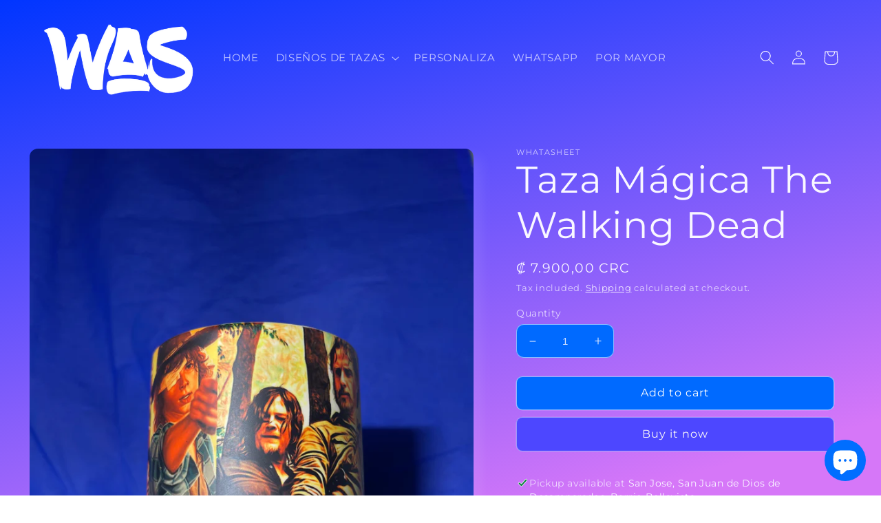

--- FILE ---
content_type: text/html; charset=utf-8
request_url: https://whatasheet.com/en/products/taza-magica-the-walking-dead
body_size: 26464
content:
<!doctype html>
<html class="no-js" lang="en">
  <head>
    <!-- Google tag (gtag.js) -->
<script async src="https://www.googletagmanager.com/gtag/js?id=G-2T5XY2J0KS"></script>
<script>
  window.dataLayer = window.dataLayer || [];
  function gtag(){dataLayer.push(arguments);}
  gtag('js', new Date());

  gtag('config', 'G-2T5XY2J0KS');
</script>
    <meta charset="utf-8">
    <meta http-equiv="X-UA-Compatible" content="IE=edge">
    <meta name="viewport" content="width=device-width,initial-scale=1">
    <meta name="theme-color" content="">
    <link rel="canonical" href="https://whatasheet.com/en/products/taza-magica-the-walking-dead">
    <link rel="preconnect" href="https://cdn.shopify.com" crossorigin><link rel="icon" type="image/png" href="//whatasheet.com/cdn/shop/files/fabiconlogoa.png?crop=center&height=32&v=1618929482&width=32"><link rel="preconnect" href="https://fonts.shopifycdn.com" crossorigin><title>
      Taza Mágica The Walking Dead | Especialistas en tazas magicas en Costa Rica
 &ndash; WhatASheet</title>

    
      <meta name="description" content="¡Nuestras tazas Mágicas de alta calidad te encantarán! 🤩 ¿Viste algún diseño muy chiva o bien deseas otro diseño?Puedes contactarnos a cualquiera de nuestras redes sociales para ser atendido. Tenemos gran variedad de diseños de tazas magicas y también contamos con tazas magicas personalizadas🤩 No te quedes sin la tuya!">
    

    

<meta property="og:site_name" content="WhatASheet">
<meta property="og:url" content="https://whatasheet.com/en/products/taza-magica-the-walking-dead">
<meta property="og:title" content="Taza Mágica The Walking Dead | Especialistas en tazas magicas en Costa Rica">
<meta property="og:type" content="product">
<meta property="og:description" content="¡Nuestras tazas Mágicas de alta calidad te encantarán! 🤩 ¿Viste algún diseño muy chiva o bien deseas otro diseño?Puedes contactarnos a cualquiera de nuestras redes sociales para ser atendido. Tenemos gran variedad de diseños de tazas magicas y también contamos con tazas magicas personalizadas🤩 No te quedes sin la tuya!"><meta property="og:image" content="http://whatasheet.com/cdn/shop/products/IMG_0793.jpg?v=1633034521">
  <meta property="og:image:secure_url" content="https://whatasheet.com/cdn/shop/products/IMG_0793.jpg?v=1633034521">
  <meta property="og:image:width" content="3024">
  <meta property="og:image:height" content="4032"><meta property="og:price:amount" content="7.900,00">
  <meta property="og:price:currency" content="CRC"><meta name="twitter:site" content="@WasCR506"><meta name="twitter:card" content="summary_large_image">
<meta name="twitter:title" content="Taza Mágica The Walking Dead | Especialistas en tazas magicas en Costa Rica">
<meta name="twitter:description" content="¡Nuestras tazas Mágicas de alta calidad te encantarán! 🤩 ¿Viste algún diseño muy chiva o bien deseas otro diseño?Puedes contactarnos a cualquiera de nuestras redes sociales para ser atendido. Tenemos gran variedad de diseños de tazas magicas y también contamos con tazas magicas personalizadas🤩 No te quedes sin la tuya!">


    <script src="//whatasheet.com/cdn/shop/t/7/assets/global.js?v=149496944046504657681674020325" defer="defer"></script>
    <script>window.performance && window.performance.mark && window.performance.mark('shopify.content_for_header.start');</script><meta name="facebook-domain-verification" content="0k6rzvdkals8gxoym5txm18lh4iku4">
<meta name="facebook-domain-verification" content="53l1iri0p0i9q85y40ilizzoxjwwfg">
<meta name="google-site-verification" content="S_kn9GvHQQ992aoaFntcion6f1uMsy9Pzvb_xQrGERY">
<meta id="shopify-digital-wallet" name="shopify-digital-wallet" content="/56057692341/digital_wallets/dialog">
<link rel="alternate" hreflang="x-default" href="https://whatasheet.com/products/taza-magica-the-walking-dead">
<link rel="alternate" hreflang="es" href="https://whatasheet.com/products/taza-magica-the-walking-dead">
<link rel="alternate" hreflang="en" href="https://whatasheet.com/en/products/taza-magica-the-walking-dead">
<link rel="alternate" type="application/json+oembed" href="https://whatasheet.com/en/products/taza-magica-the-walking-dead.oembed">
<script async="async" src="/checkouts/internal/preloads.js?locale=en-CR"></script>
<script id="shopify-features" type="application/json">{"accessToken":"5c5f921874babb40ea5628365e32cf1c","betas":["rich-media-storefront-analytics"],"domain":"whatasheet.com","predictiveSearch":true,"shopId":56057692341,"locale":"en"}</script>
<script>var Shopify = Shopify || {};
Shopify.shop = "whatasheet.myshopify.com";
Shopify.locale = "en";
Shopify.currency = {"active":"CRC","rate":"1.0"};
Shopify.country = "CR";
Shopify.theme = {"name":"Sense","id":130852946101,"schema_name":"Sense","schema_version":"5.0.1","theme_store_id":1356,"role":"main"};
Shopify.theme.handle = "null";
Shopify.theme.style = {"id":null,"handle":null};
Shopify.cdnHost = "whatasheet.com/cdn";
Shopify.routes = Shopify.routes || {};
Shopify.routes.root = "/en/";</script>
<script type="module">!function(o){(o.Shopify=o.Shopify||{}).modules=!0}(window);</script>
<script>!function(o){function n(){var o=[];function n(){o.push(Array.prototype.slice.apply(arguments))}return n.q=o,n}var t=o.Shopify=o.Shopify||{};t.loadFeatures=n(),t.autoloadFeatures=n()}(window);</script>
<script id="shop-js-analytics" type="application/json">{"pageType":"product"}</script>
<script defer="defer" async type="module" src="//whatasheet.com/cdn/shopifycloud/shop-js/modules/v2/client.init-shop-cart-sync_WVOgQShq.en.esm.js"></script>
<script defer="defer" async type="module" src="//whatasheet.com/cdn/shopifycloud/shop-js/modules/v2/chunk.common_C_13GLB1.esm.js"></script>
<script defer="defer" async type="module" src="//whatasheet.com/cdn/shopifycloud/shop-js/modules/v2/chunk.modal_CLfMGd0m.esm.js"></script>
<script type="module">
  await import("//whatasheet.com/cdn/shopifycloud/shop-js/modules/v2/client.init-shop-cart-sync_WVOgQShq.en.esm.js");
await import("//whatasheet.com/cdn/shopifycloud/shop-js/modules/v2/chunk.common_C_13GLB1.esm.js");
await import("//whatasheet.com/cdn/shopifycloud/shop-js/modules/v2/chunk.modal_CLfMGd0m.esm.js");

  window.Shopify.SignInWithShop?.initShopCartSync?.({"fedCMEnabled":true,"windoidEnabled":true});

</script>
<script id="__st">var __st={"a":56057692341,"offset":-21600,"reqid":"9baf134d-65fa-4ecd-875c-97958a67a913-1769698233","pageurl":"whatasheet.com\/en\/products\/taza-magica-the-walking-dead","u":"bcb550dbd8d5","p":"product","rtyp":"product","rid":6925659701429};</script>
<script>window.ShopifyPaypalV4VisibilityTracking = true;</script>
<script id="captcha-bootstrap">!function(){'use strict';const t='contact',e='account',n='new_comment',o=[[t,t],['blogs',n],['comments',n],[t,'customer']],c=[[e,'customer_login'],[e,'guest_login'],[e,'recover_customer_password'],[e,'create_customer']],r=t=>t.map((([t,e])=>`form[action*='/${t}']:not([data-nocaptcha='true']) input[name='form_type'][value='${e}']`)).join(','),a=t=>()=>t?[...document.querySelectorAll(t)].map((t=>t.form)):[];function s(){const t=[...o],e=r(t);return a(e)}const i='password',u='form_key',d=['recaptcha-v3-token','g-recaptcha-response','h-captcha-response',i],f=()=>{try{return window.sessionStorage}catch{return}},m='__shopify_v',_=t=>t.elements[u];function p(t,e,n=!1){try{const o=window.sessionStorage,c=JSON.parse(o.getItem(e)),{data:r}=function(t){const{data:e,action:n}=t;return t[m]||n?{data:e,action:n}:{data:t,action:n}}(c);for(const[e,n]of Object.entries(r))t.elements[e]&&(t.elements[e].value=n);n&&o.removeItem(e)}catch(o){console.error('form repopulation failed',{error:o})}}const l='form_type',E='cptcha';function T(t){t.dataset[E]=!0}const w=window,h=w.document,L='Shopify',v='ce_forms',y='captcha';let A=!1;((t,e)=>{const n=(g='f06e6c50-85a8-45c8-87d0-21a2b65856fe',I='https://cdn.shopify.com/shopifycloud/storefront-forms-hcaptcha/ce_storefront_forms_captcha_hcaptcha.v1.5.2.iife.js',D={infoText:'Protected by hCaptcha',privacyText:'Privacy',termsText:'Terms'},(t,e,n)=>{const o=w[L][v],c=o.bindForm;if(c)return c(t,g,e,D).then(n);var r;o.q.push([[t,g,e,D],n]),r=I,A||(h.body.append(Object.assign(h.createElement('script'),{id:'captcha-provider',async:!0,src:r})),A=!0)});var g,I,D;w[L]=w[L]||{},w[L][v]=w[L][v]||{},w[L][v].q=[],w[L][y]=w[L][y]||{},w[L][y].protect=function(t,e){n(t,void 0,e),T(t)},Object.freeze(w[L][y]),function(t,e,n,w,h,L){const[v,y,A,g]=function(t,e,n){const i=e?o:[],u=t?c:[],d=[...i,...u],f=r(d),m=r(i),_=r(d.filter((([t,e])=>n.includes(e))));return[a(f),a(m),a(_),s()]}(w,h,L),I=t=>{const e=t.target;return e instanceof HTMLFormElement?e:e&&e.form},D=t=>v().includes(t);t.addEventListener('submit',(t=>{const e=I(t);if(!e)return;const n=D(e)&&!e.dataset.hcaptchaBound&&!e.dataset.recaptchaBound,o=_(e),c=g().includes(e)&&(!o||!o.value);(n||c)&&t.preventDefault(),c&&!n&&(function(t){try{if(!f())return;!function(t){const e=f();if(!e)return;const n=_(t);if(!n)return;const o=n.value;o&&e.removeItem(o)}(t);const e=Array.from(Array(32),(()=>Math.random().toString(36)[2])).join('');!function(t,e){_(t)||t.append(Object.assign(document.createElement('input'),{type:'hidden',name:u})),t.elements[u].value=e}(t,e),function(t,e){const n=f();if(!n)return;const o=[...t.querySelectorAll(`input[type='${i}']`)].map((({name:t})=>t)),c=[...d,...o],r={};for(const[a,s]of new FormData(t).entries())c.includes(a)||(r[a]=s);n.setItem(e,JSON.stringify({[m]:1,action:t.action,data:r}))}(t,e)}catch(e){console.error('failed to persist form',e)}}(e),e.submit())}));const S=(t,e)=>{t&&!t.dataset[E]&&(n(t,e.some((e=>e===t))),T(t))};for(const o of['focusin','change'])t.addEventListener(o,(t=>{const e=I(t);D(e)&&S(e,y())}));const B=e.get('form_key'),M=e.get(l),P=B&&M;t.addEventListener('DOMContentLoaded',(()=>{const t=y();if(P)for(const e of t)e.elements[l].value===M&&p(e,B);[...new Set([...A(),...v().filter((t=>'true'===t.dataset.shopifyCaptcha))])].forEach((e=>S(e,t)))}))}(h,new URLSearchParams(w.location.search),n,t,e,['guest_login'])})(!0,!0)}();</script>
<script integrity="sha256-4kQ18oKyAcykRKYeNunJcIwy7WH5gtpwJnB7kiuLZ1E=" data-source-attribution="shopify.loadfeatures" defer="defer" src="//whatasheet.com/cdn/shopifycloud/storefront/assets/storefront/load_feature-a0a9edcb.js" crossorigin="anonymous"></script>
<script data-source-attribution="shopify.dynamic_checkout.dynamic.init">var Shopify=Shopify||{};Shopify.PaymentButton=Shopify.PaymentButton||{isStorefrontPortableWallets:!0,init:function(){window.Shopify.PaymentButton.init=function(){};var t=document.createElement("script");t.src="https://whatasheet.com/cdn/shopifycloud/portable-wallets/latest/portable-wallets.en.js",t.type="module",document.head.appendChild(t)}};
</script>
<script data-source-attribution="shopify.dynamic_checkout.buyer_consent">
  function portableWalletsHideBuyerConsent(e){var t=document.getElementById("shopify-buyer-consent"),n=document.getElementById("shopify-subscription-policy-button");t&&n&&(t.classList.add("hidden"),t.setAttribute("aria-hidden","true"),n.removeEventListener("click",e))}function portableWalletsShowBuyerConsent(e){var t=document.getElementById("shopify-buyer-consent"),n=document.getElementById("shopify-subscription-policy-button");t&&n&&(t.classList.remove("hidden"),t.removeAttribute("aria-hidden"),n.addEventListener("click",e))}window.Shopify?.PaymentButton&&(window.Shopify.PaymentButton.hideBuyerConsent=portableWalletsHideBuyerConsent,window.Shopify.PaymentButton.showBuyerConsent=portableWalletsShowBuyerConsent);
</script>
<script>
  function portableWalletsCleanup(e){e&&e.src&&console.error("Failed to load portable wallets script "+e.src);var t=document.querySelectorAll("shopify-accelerated-checkout .shopify-payment-button__skeleton, shopify-accelerated-checkout-cart .wallet-cart-button__skeleton"),e=document.getElementById("shopify-buyer-consent");for(let e=0;e<t.length;e++)t[e].remove();e&&e.remove()}function portableWalletsNotLoadedAsModule(e){e instanceof ErrorEvent&&"string"==typeof e.message&&e.message.includes("import.meta")&&"string"==typeof e.filename&&e.filename.includes("portable-wallets")&&(window.removeEventListener("error",portableWalletsNotLoadedAsModule),window.Shopify.PaymentButton.failedToLoad=e,"loading"===document.readyState?document.addEventListener("DOMContentLoaded",window.Shopify.PaymentButton.init):window.Shopify.PaymentButton.init())}window.addEventListener("error",portableWalletsNotLoadedAsModule);
</script>

<script type="module" src="https://whatasheet.com/cdn/shopifycloud/portable-wallets/latest/portable-wallets.en.js" onError="portableWalletsCleanup(this)" crossorigin="anonymous"></script>
<script nomodule>
  document.addEventListener("DOMContentLoaded", portableWalletsCleanup);
</script>

<link id="shopify-accelerated-checkout-styles" rel="stylesheet" media="screen" href="https://whatasheet.com/cdn/shopifycloud/portable-wallets/latest/accelerated-checkout-backwards-compat.css" crossorigin="anonymous">
<style id="shopify-accelerated-checkout-cart">
        #shopify-buyer-consent {
  margin-top: 1em;
  display: inline-block;
  width: 100%;
}

#shopify-buyer-consent.hidden {
  display: none;
}

#shopify-subscription-policy-button {
  background: none;
  border: none;
  padding: 0;
  text-decoration: underline;
  font-size: inherit;
  cursor: pointer;
}

#shopify-subscription-policy-button::before {
  box-shadow: none;
}

      </style>
<script id="sections-script" data-sections="header,footer" defer="defer" src="//whatasheet.com/cdn/shop/t/7/compiled_assets/scripts.js?v=584"></script>
<script>window.performance && window.performance.mark && window.performance.mark('shopify.content_for_header.end');</script>


    <style data-shopify>
      @font-face {
  font-family: Montserrat;
  font-weight: 400;
  font-style: normal;
  font-display: swap;
  src: url("//whatasheet.com/cdn/fonts/montserrat/montserrat_n4.81949fa0ac9fd2021e16436151e8eaa539321637.woff2") format("woff2"),
       url("//whatasheet.com/cdn/fonts/montserrat/montserrat_n4.a6c632ca7b62da89c3594789ba828388aac693fe.woff") format("woff");
}

      @font-face {
  font-family: Montserrat;
  font-weight: 700;
  font-style: normal;
  font-display: swap;
  src: url("//whatasheet.com/cdn/fonts/montserrat/montserrat_n7.3c434e22befd5c18a6b4afadb1e3d77c128c7939.woff2") format("woff2"),
       url("//whatasheet.com/cdn/fonts/montserrat/montserrat_n7.5d9fa6e2cae713c8fb539a9876489d86207fe957.woff") format("woff");
}

      @font-face {
  font-family: Montserrat;
  font-weight: 400;
  font-style: italic;
  font-display: swap;
  src: url("//whatasheet.com/cdn/fonts/montserrat/montserrat_i4.5a4ea298b4789e064f62a29aafc18d41f09ae59b.woff2") format("woff2"),
       url("//whatasheet.com/cdn/fonts/montserrat/montserrat_i4.072b5869c5e0ed5b9d2021e4c2af132e16681ad2.woff") format("woff");
}

      @font-face {
  font-family: Montserrat;
  font-weight: 700;
  font-style: italic;
  font-display: swap;
  src: url("//whatasheet.com/cdn/fonts/montserrat/montserrat_i7.a0d4a463df4f146567d871890ffb3c80408e7732.woff2") format("woff2"),
       url("//whatasheet.com/cdn/fonts/montserrat/montserrat_i7.f6ec9f2a0681acc6f8152c40921d2a4d2e1a2c78.woff") format("woff");
}

      @font-face {
  font-family: Montserrat;
  font-weight: 400;
  font-style: normal;
  font-display: swap;
  src: url("//whatasheet.com/cdn/fonts/montserrat/montserrat_n4.81949fa0ac9fd2021e16436151e8eaa539321637.woff2") format("woff2"),
       url("//whatasheet.com/cdn/fonts/montserrat/montserrat_n4.a6c632ca7b62da89c3594789ba828388aac693fe.woff") format("woff");
}


      :root {
        --font-body-family: Montserrat, sans-serif;
        --font-body-style: normal;
        --font-body-weight: 400;
        --font-body-weight-bold: 700;

        --font-heading-family: Montserrat, sans-serif;
        --font-heading-style: normal;
        --font-heading-weight: 400;

        --font-body-scale: 1.05;
        --font-heading-scale: 1.2857142857142858;

        --color-base-text: 249, 247, 255;
        --color-shadow: 249, 247, 255;
        --color-base-background-1: 0, 106, 255;
        --color-base-background-2: 123, 119, 215;
        --color-base-solid-button-labels: 253, 251, 247;
        --color-base-outline-button-labels: 255, 255, 255;
        --color-base-accent-1: 77, 71, 255;
        --color-base-accent-2: 1, 84, 255;
        --payment-terms-background-color: #006aff;

        --gradient-base-background-1: linear-gradient(164deg, rgba(0, 53, 255, 1), rgba(214, 119, 248, 1) 90%);
        --gradient-base-background-2: linear-gradient(154deg, rgba(0, 38, 255, 1), rgba(222, 121, 250, 1) 89%, rgba(255, 224, 218, 1) 100%);
        --gradient-base-accent-1: #4d47ff;
        --gradient-base-accent-2: linear-gradient(320deg, rgba(176, 103, 255, 1) 2%, rgba(20, 65, 255, 1) 100%);

        --media-padding: px;
        --media-border-opacity: 0.1;
        --media-border-width: 0px;
        --media-radius: 12px;
        --media-shadow-opacity: 0.1;
        --media-shadow-horizontal-offset: 10px;
        --media-shadow-vertical-offset: 12px;
        --media-shadow-blur-radius: 20px;
        --media-shadow-visible: 1;

        --page-width: 120rem;
        --page-width-margin: 0rem;

        --product-card-image-padding: 0.0rem;
        --product-card-corner-radius: 1.2rem;
        --product-card-text-alignment: center;
        --product-card-border-width: 0.0rem;
        --product-card-border-opacity: 0.1;
        --product-card-shadow-opacity: 0.05;
        --product-card-shadow-visible: 1;
        --product-card-shadow-horizontal-offset: 1.0rem;
        --product-card-shadow-vertical-offset: 1.0rem;
        --product-card-shadow-blur-radius: 3.5rem;

        --collection-card-image-padding: 0.0rem;
        --collection-card-corner-radius: 1.2rem;
        --collection-card-text-alignment: center;
        --collection-card-border-width: 0.0rem;
        --collection-card-border-opacity: 0.1;
        --collection-card-shadow-opacity: 0.05;
        --collection-card-shadow-visible: 1;
        --collection-card-shadow-horizontal-offset: 1.0rem;
        --collection-card-shadow-vertical-offset: 1.0rem;
        --collection-card-shadow-blur-radius: 3.5rem;

        --blog-card-image-padding: 0.0rem;
        --blog-card-corner-radius: 1.2rem;
        --blog-card-text-alignment: center;
        --blog-card-border-width: 0.0rem;
        --blog-card-border-opacity: 0.1;
        --blog-card-shadow-opacity: 0.05;
        --blog-card-shadow-visible: 1;
        --blog-card-shadow-horizontal-offset: 1.0rem;
        --blog-card-shadow-vertical-offset: 1.0rem;
        --blog-card-shadow-blur-radius: 3.5rem;

        --badge-corner-radius: 2.0rem;

        --popup-border-width: 1px;
        --popup-border-opacity: 0.1;
        --popup-corner-radius: 22px;
        --popup-shadow-opacity: 0.1;
        --popup-shadow-horizontal-offset: 10px;
        --popup-shadow-vertical-offset: 12px;
        --popup-shadow-blur-radius: 20px;

        --drawer-border-width: 1px;
        --drawer-border-opacity: 0.1;
        --drawer-shadow-opacity: 0.0;
        --drawer-shadow-horizontal-offset: 0px;
        --drawer-shadow-vertical-offset: 4px;
        --drawer-shadow-blur-radius: 5px;

        --spacing-sections-desktop: 36px;
        --spacing-sections-mobile: 25px;

        --grid-desktop-vertical-spacing: 40px;
        --grid-desktop-horizontal-spacing: 40px;
        --grid-mobile-vertical-spacing: 20px;
        --grid-mobile-horizontal-spacing: 20px;

        --text-boxes-border-opacity: 0.1;
        --text-boxes-border-width: 0px;
        --text-boxes-radius: 24px;
        --text-boxes-shadow-opacity: 0.0;
        --text-boxes-shadow-visible: 0;
        --text-boxes-shadow-horizontal-offset: 10px;
        --text-boxes-shadow-vertical-offset: 12px;
        --text-boxes-shadow-blur-radius: 20px;

        --buttons-radius: 8px;
        --buttons-radius-outset: 9px;
        --buttons-border-width: 1px;
        --buttons-border-opacity: 0.55;
        --buttons-shadow-opacity: 0.0;
        --buttons-shadow-visible: 0;
        --buttons-shadow-horizontal-offset: 0px;
        --buttons-shadow-vertical-offset: 4px;
        --buttons-shadow-blur-radius: 5px;
        --buttons-border-offset: 0.3px;

        --inputs-radius: 10px;
        --inputs-border-width: 1px;
        --inputs-border-opacity: 0.55;
        --inputs-shadow-opacity: 0.0;
        --inputs-shadow-horizontal-offset: 0px;
        --inputs-margin-offset: 0px;
        --inputs-shadow-vertical-offset: 4px;
        --inputs-shadow-blur-radius: 5px;
        --inputs-radius-outset: 11px;

        --variant-pills-radius: 10px;
        --variant-pills-border-width: 0px;
        --variant-pills-border-opacity: 0.1;
        --variant-pills-shadow-opacity: 0.0;
        --variant-pills-shadow-horizontal-offset: 0px;
        --variant-pills-shadow-vertical-offset: 4px;
        --variant-pills-shadow-blur-radius: 5px;
      }

      *,
      *::before,
      *::after {
        box-sizing: inherit;
      }

      html {
        box-sizing: border-box;
        font-size: calc(var(--font-body-scale) * 62.5%);
        height: 100%;
      }

      body {
        display: grid;
        grid-template-rows: auto auto 1fr auto;
        grid-template-columns: 100%;
        min-height: 100%;
        margin: 0;
        font-size: 1.5rem;
        letter-spacing: 0.06rem;
        line-height: calc(1 + 0.8 / var(--font-body-scale));
        font-family: var(--font-body-family);
        font-style: var(--font-body-style);
        font-weight: var(--font-body-weight);
      }

      @media screen and (min-width: 750px) {
        body {
          font-size: 1.6rem;
        }
      }
    </style>

    <link href="//whatasheet.com/cdn/shop/t/7/assets/base.css?v=88290808517547527771674020326" rel="stylesheet" type="text/css" media="all" />
<link rel="preload" as="font" href="//whatasheet.com/cdn/fonts/montserrat/montserrat_n4.81949fa0ac9fd2021e16436151e8eaa539321637.woff2" type="font/woff2" crossorigin><link rel="preload" as="font" href="//whatasheet.com/cdn/fonts/montserrat/montserrat_n4.81949fa0ac9fd2021e16436151e8eaa539321637.woff2" type="font/woff2" crossorigin><link rel="stylesheet" href="//whatasheet.com/cdn/shop/t/7/assets/component-predictive-search.css?v=83512081251802922551674020325" media="print" onload="this.media='all'"><script>document.documentElement.className = document.documentElement.className.replace('no-js', 'js');
    if (Shopify.designMode) {
      document.documentElement.classList.add('shopify-design-mode');
    }
    </script>
  <script src="https://cdn.shopify.com/extensions/e8878072-2f6b-4e89-8082-94b04320908d/inbox-1254/assets/inbox-chat-loader.js" type="text/javascript" defer="defer"></script>
<link href="https://monorail-edge.shopifysvc.com" rel="dns-prefetch">
<script>(function(){if ("sendBeacon" in navigator && "performance" in window) {try {var session_token_from_headers = performance.getEntriesByType('navigation')[0].serverTiming.find(x => x.name == '_s').description;} catch {var session_token_from_headers = undefined;}var session_cookie_matches = document.cookie.match(/_shopify_s=([^;]*)/);var session_token_from_cookie = session_cookie_matches && session_cookie_matches.length === 2 ? session_cookie_matches[1] : "";var session_token = session_token_from_headers || session_token_from_cookie || "";function handle_abandonment_event(e) {var entries = performance.getEntries().filter(function(entry) {return /monorail-edge.shopifysvc.com/.test(entry.name);});if (!window.abandonment_tracked && entries.length === 0) {window.abandonment_tracked = true;var currentMs = Date.now();var navigation_start = performance.timing.navigationStart;var payload = {shop_id: 56057692341,url: window.location.href,navigation_start,duration: currentMs - navigation_start,session_token,page_type: "product"};window.navigator.sendBeacon("https://monorail-edge.shopifysvc.com/v1/produce", JSON.stringify({schema_id: "online_store_buyer_site_abandonment/1.1",payload: payload,metadata: {event_created_at_ms: currentMs,event_sent_at_ms: currentMs}}));}}window.addEventListener('pagehide', handle_abandonment_event);}}());</script>
<script id="web-pixels-manager-setup">(function e(e,d,r,n,o){if(void 0===o&&(o={}),!Boolean(null===(a=null===(i=window.Shopify)||void 0===i?void 0:i.analytics)||void 0===a?void 0:a.replayQueue)){var i,a;window.Shopify=window.Shopify||{};var t=window.Shopify;t.analytics=t.analytics||{};var s=t.analytics;s.replayQueue=[],s.publish=function(e,d,r){return s.replayQueue.push([e,d,r]),!0};try{self.performance.mark("wpm:start")}catch(e){}var l=function(){var e={modern:/Edge?\/(1{2}[4-9]|1[2-9]\d|[2-9]\d{2}|\d{4,})\.\d+(\.\d+|)|Firefox\/(1{2}[4-9]|1[2-9]\d|[2-9]\d{2}|\d{4,})\.\d+(\.\d+|)|Chrom(ium|e)\/(9{2}|\d{3,})\.\d+(\.\d+|)|(Maci|X1{2}).+ Version\/(15\.\d+|(1[6-9]|[2-9]\d|\d{3,})\.\d+)([,.]\d+|)( \(\w+\)|)( Mobile\/\w+|) Safari\/|Chrome.+OPR\/(9{2}|\d{3,})\.\d+\.\d+|(CPU[ +]OS|iPhone[ +]OS|CPU[ +]iPhone|CPU IPhone OS|CPU iPad OS)[ +]+(15[._]\d+|(1[6-9]|[2-9]\d|\d{3,})[._]\d+)([._]\d+|)|Android:?[ /-](13[3-9]|1[4-9]\d|[2-9]\d{2}|\d{4,})(\.\d+|)(\.\d+|)|Android.+Firefox\/(13[5-9]|1[4-9]\d|[2-9]\d{2}|\d{4,})\.\d+(\.\d+|)|Android.+Chrom(ium|e)\/(13[3-9]|1[4-9]\d|[2-9]\d{2}|\d{4,})\.\d+(\.\d+|)|SamsungBrowser\/([2-9]\d|\d{3,})\.\d+/,legacy:/Edge?\/(1[6-9]|[2-9]\d|\d{3,})\.\d+(\.\d+|)|Firefox\/(5[4-9]|[6-9]\d|\d{3,})\.\d+(\.\d+|)|Chrom(ium|e)\/(5[1-9]|[6-9]\d|\d{3,})\.\d+(\.\d+|)([\d.]+$|.*Safari\/(?![\d.]+ Edge\/[\d.]+$))|(Maci|X1{2}).+ Version\/(10\.\d+|(1[1-9]|[2-9]\d|\d{3,})\.\d+)([,.]\d+|)( \(\w+\)|)( Mobile\/\w+|) Safari\/|Chrome.+OPR\/(3[89]|[4-9]\d|\d{3,})\.\d+\.\d+|(CPU[ +]OS|iPhone[ +]OS|CPU[ +]iPhone|CPU IPhone OS|CPU iPad OS)[ +]+(10[._]\d+|(1[1-9]|[2-9]\d|\d{3,})[._]\d+)([._]\d+|)|Android:?[ /-](13[3-9]|1[4-9]\d|[2-9]\d{2}|\d{4,})(\.\d+|)(\.\d+|)|Mobile Safari.+OPR\/([89]\d|\d{3,})\.\d+\.\d+|Android.+Firefox\/(13[5-9]|1[4-9]\d|[2-9]\d{2}|\d{4,})\.\d+(\.\d+|)|Android.+Chrom(ium|e)\/(13[3-9]|1[4-9]\d|[2-9]\d{2}|\d{4,})\.\d+(\.\d+|)|Android.+(UC? ?Browser|UCWEB|U3)[ /]?(15\.([5-9]|\d{2,})|(1[6-9]|[2-9]\d|\d{3,})\.\d+)\.\d+|SamsungBrowser\/(5\.\d+|([6-9]|\d{2,})\.\d+)|Android.+MQ{2}Browser\/(14(\.(9|\d{2,})|)|(1[5-9]|[2-9]\d|\d{3,})(\.\d+|))(\.\d+|)|K[Aa][Ii]OS\/(3\.\d+|([4-9]|\d{2,})\.\d+)(\.\d+|)/},d=e.modern,r=e.legacy,n=navigator.userAgent;return n.match(d)?"modern":n.match(r)?"legacy":"unknown"}(),u="modern"===l?"modern":"legacy",c=(null!=n?n:{modern:"",legacy:""})[u],f=function(e){return[e.baseUrl,"/wpm","/b",e.hashVersion,"modern"===e.buildTarget?"m":"l",".js"].join("")}({baseUrl:d,hashVersion:r,buildTarget:u}),m=function(e){var d=e.version,r=e.bundleTarget,n=e.surface,o=e.pageUrl,i=e.monorailEndpoint;return{emit:function(e){var a=e.status,t=e.errorMsg,s=(new Date).getTime(),l=JSON.stringify({metadata:{event_sent_at_ms:s},events:[{schema_id:"web_pixels_manager_load/3.1",payload:{version:d,bundle_target:r,page_url:o,status:a,surface:n,error_msg:t},metadata:{event_created_at_ms:s}}]});if(!i)return console&&console.warn&&console.warn("[Web Pixels Manager] No Monorail endpoint provided, skipping logging."),!1;try{return self.navigator.sendBeacon.bind(self.navigator)(i,l)}catch(e){}var u=new XMLHttpRequest;try{return u.open("POST",i,!0),u.setRequestHeader("Content-Type","text/plain"),u.send(l),!0}catch(e){return console&&console.warn&&console.warn("[Web Pixels Manager] Got an unhandled error while logging to Monorail."),!1}}}}({version:r,bundleTarget:l,surface:e.surface,pageUrl:self.location.href,monorailEndpoint:e.monorailEndpoint});try{o.browserTarget=l,function(e){var d=e.src,r=e.async,n=void 0===r||r,o=e.onload,i=e.onerror,a=e.sri,t=e.scriptDataAttributes,s=void 0===t?{}:t,l=document.createElement("script"),u=document.querySelector("head"),c=document.querySelector("body");if(l.async=n,l.src=d,a&&(l.integrity=a,l.crossOrigin="anonymous"),s)for(var f in s)if(Object.prototype.hasOwnProperty.call(s,f))try{l.dataset[f]=s[f]}catch(e){}if(o&&l.addEventListener("load",o),i&&l.addEventListener("error",i),u)u.appendChild(l);else{if(!c)throw new Error("Did not find a head or body element to append the script");c.appendChild(l)}}({src:f,async:!0,onload:function(){if(!function(){var e,d;return Boolean(null===(d=null===(e=window.Shopify)||void 0===e?void 0:e.analytics)||void 0===d?void 0:d.initialized)}()){var d=window.webPixelsManager.init(e)||void 0;if(d){var r=window.Shopify.analytics;r.replayQueue.forEach((function(e){var r=e[0],n=e[1],o=e[2];d.publishCustomEvent(r,n,o)})),r.replayQueue=[],r.publish=d.publishCustomEvent,r.visitor=d.visitor,r.initialized=!0}}},onerror:function(){return m.emit({status:"failed",errorMsg:"".concat(f," has failed to load")})},sri:function(e){var d=/^sha384-[A-Za-z0-9+/=]+$/;return"string"==typeof e&&d.test(e)}(c)?c:"",scriptDataAttributes:o}),m.emit({status:"loading"})}catch(e){m.emit({status:"failed",errorMsg:(null==e?void 0:e.message)||"Unknown error"})}}})({shopId: 56057692341,storefrontBaseUrl: "https://whatasheet.com",extensionsBaseUrl: "https://extensions.shopifycdn.com/cdn/shopifycloud/web-pixels-manager",monorailEndpoint: "https://monorail-edge.shopifysvc.com/unstable/produce_batch",surface: "storefront-renderer",enabledBetaFlags: ["2dca8a86"],webPixelsConfigList: [{"id":"539590837","configuration":"{\"config\":\"{\\\"pixel_id\\\":\\\"GT-57Z6ZZN\\\",\\\"gtag_events\\\":[{\\\"type\\\":\\\"purchase\\\",\\\"action_label\\\":\\\"MC-TM4SGWFNPD\\\"},{\\\"type\\\":\\\"page_view\\\",\\\"action_label\\\":\\\"MC-TM4SGWFNPD\\\"},{\\\"type\\\":\\\"view_item\\\",\\\"action_label\\\":\\\"MC-TM4SGWFNPD\\\"}],\\\"enable_monitoring_mode\\\":false}\"}","eventPayloadVersion":"v1","runtimeContext":"OPEN","scriptVersion":"b2a88bafab3e21179ed38636efcd8a93","type":"APP","apiClientId":1780363,"privacyPurposes":[],"dataSharingAdjustments":{"protectedCustomerApprovalScopes":["read_customer_address","read_customer_email","read_customer_name","read_customer_personal_data","read_customer_phone"]}},{"id":"shopify-app-pixel","configuration":"{}","eventPayloadVersion":"v1","runtimeContext":"STRICT","scriptVersion":"0450","apiClientId":"shopify-pixel","type":"APP","privacyPurposes":["ANALYTICS","MARKETING"]},{"id":"shopify-custom-pixel","eventPayloadVersion":"v1","runtimeContext":"LAX","scriptVersion":"0450","apiClientId":"shopify-pixel","type":"CUSTOM","privacyPurposes":["ANALYTICS","MARKETING"]}],isMerchantRequest: false,initData: {"shop":{"name":"WhatASheet","paymentSettings":{"currencyCode":"CRC"},"myshopifyDomain":"whatasheet.myshopify.com","countryCode":"CR","storefrontUrl":"https:\/\/whatasheet.com\/en"},"customer":null,"cart":null,"checkout":null,"productVariants":[{"price":{"amount":7900.0,"currencyCode":"CRC"},"product":{"title":"Taza Mágica The Walking Dead","vendor":"WhatASheet","id":"6925659701429","untranslatedTitle":"Taza Mágica The Walking Dead","url":"\/en\/products\/taza-magica-the-walking-dead","type":""},"id":"40816284532917","image":{"src":"\/\/whatasheet.com\/cdn\/shop\/products\/IMG_0793.jpg?v=1633034521"},"sku":"","title":"Default Title","untranslatedTitle":"Default Title"}],"purchasingCompany":null},},"https://whatasheet.com/cdn","1d2a099fw23dfb22ep557258f5m7a2edbae",{"modern":"","legacy":""},{"shopId":"56057692341","storefrontBaseUrl":"https:\/\/whatasheet.com","extensionBaseUrl":"https:\/\/extensions.shopifycdn.com\/cdn\/shopifycloud\/web-pixels-manager","surface":"storefront-renderer","enabledBetaFlags":"[\"2dca8a86\"]","isMerchantRequest":"false","hashVersion":"1d2a099fw23dfb22ep557258f5m7a2edbae","publish":"custom","events":"[[\"page_viewed\",{}],[\"product_viewed\",{\"productVariant\":{\"price\":{\"amount\":7900.0,\"currencyCode\":\"CRC\"},\"product\":{\"title\":\"Taza Mágica The Walking Dead\",\"vendor\":\"WhatASheet\",\"id\":\"6925659701429\",\"untranslatedTitle\":\"Taza Mágica The Walking Dead\",\"url\":\"\/en\/products\/taza-magica-the-walking-dead\",\"type\":\"\"},\"id\":\"40816284532917\",\"image\":{\"src\":\"\/\/whatasheet.com\/cdn\/shop\/products\/IMG_0793.jpg?v=1633034521\"},\"sku\":\"\",\"title\":\"Default Title\",\"untranslatedTitle\":\"Default Title\"}}]]"});</script><script>
  window.ShopifyAnalytics = window.ShopifyAnalytics || {};
  window.ShopifyAnalytics.meta = window.ShopifyAnalytics.meta || {};
  window.ShopifyAnalytics.meta.currency = 'CRC';
  var meta = {"product":{"id":6925659701429,"gid":"gid:\/\/shopify\/Product\/6925659701429","vendor":"WhatASheet","type":"","handle":"taza-magica-the-walking-dead","variants":[{"id":40816284532917,"price":790000,"name":"Taza Mágica The Walking Dead","public_title":null,"sku":""}],"remote":false},"page":{"pageType":"product","resourceType":"product","resourceId":6925659701429,"requestId":"9baf134d-65fa-4ecd-875c-97958a67a913-1769698233"}};
  for (var attr in meta) {
    window.ShopifyAnalytics.meta[attr] = meta[attr];
  }
</script>
<script class="analytics">
  (function () {
    var customDocumentWrite = function(content) {
      var jquery = null;

      if (window.jQuery) {
        jquery = window.jQuery;
      } else if (window.Checkout && window.Checkout.$) {
        jquery = window.Checkout.$;
      }

      if (jquery) {
        jquery('body').append(content);
      }
    };

    var hasLoggedConversion = function(token) {
      if (token) {
        return document.cookie.indexOf('loggedConversion=' + token) !== -1;
      }
      return false;
    }

    var setCookieIfConversion = function(token) {
      if (token) {
        var twoMonthsFromNow = new Date(Date.now());
        twoMonthsFromNow.setMonth(twoMonthsFromNow.getMonth() + 2);

        document.cookie = 'loggedConversion=' + token + '; expires=' + twoMonthsFromNow;
      }
    }

    var trekkie = window.ShopifyAnalytics.lib = window.trekkie = window.trekkie || [];
    if (trekkie.integrations) {
      return;
    }
    trekkie.methods = [
      'identify',
      'page',
      'ready',
      'track',
      'trackForm',
      'trackLink'
    ];
    trekkie.factory = function(method) {
      return function() {
        var args = Array.prototype.slice.call(arguments);
        args.unshift(method);
        trekkie.push(args);
        return trekkie;
      };
    };
    for (var i = 0; i < trekkie.methods.length; i++) {
      var key = trekkie.methods[i];
      trekkie[key] = trekkie.factory(key);
    }
    trekkie.load = function(config) {
      trekkie.config = config || {};
      trekkie.config.initialDocumentCookie = document.cookie;
      var first = document.getElementsByTagName('script')[0];
      var script = document.createElement('script');
      script.type = 'text/javascript';
      script.onerror = function(e) {
        var scriptFallback = document.createElement('script');
        scriptFallback.type = 'text/javascript';
        scriptFallback.onerror = function(error) {
                var Monorail = {
      produce: function produce(monorailDomain, schemaId, payload) {
        var currentMs = new Date().getTime();
        var event = {
          schema_id: schemaId,
          payload: payload,
          metadata: {
            event_created_at_ms: currentMs,
            event_sent_at_ms: currentMs
          }
        };
        return Monorail.sendRequest("https://" + monorailDomain + "/v1/produce", JSON.stringify(event));
      },
      sendRequest: function sendRequest(endpointUrl, payload) {
        // Try the sendBeacon API
        if (window && window.navigator && typeof window.navigator.sendBeacon === 'function' && typeof window.Blob === 'function' && !Monorail.isIos12()) {
          var blobData = new window.Blob([payload], {
            type: 'text/plain'
          });

          if (window.navigator.sendBeacon(endpointUrl, blobData)) {
            return true;
          } // sendBeacon was not successful

        } // XHR beacon

        var xhr = new XMLHttpRequest();

        try {
          xhr.open('POST', endpointUrl);
          xhr.setRequestHeader('Content-Type', 'text/plain');
          xhr.send(payload);
        } catch (e) {
          console.log(e);
        }

        return false;
      },
      isIos12: function isIos12() {
        return window.navigator.userAgent.lastIndexOf('iPhone; CPU iPhone OS 12_') !== -1 || window.navigator.userAgent.lastIndexOf('iPad; CPU OS 12_') !== -1;
      }
    };
    Monorail.produce('monorail-edge.shopifysvc.com',
      'trekkie_storefront_load_errors/1.1',
      {shop_id: 56057692341,
      theme_id: 130852946101,
      app_name: "storefront",
      context_url: window.location.href,
      source_url: "//whatasheet.com/cdn/s/trekkie.storefront.a804e9514e4efded663580eddd6991fcc12b5451.min.js"});

        };
        scriptFallback.async = true;
        scriptFallback.src = '//whatasheet.com/cdn/s/trekkie.storefront.a804e9514e4efded663580eddd6991fcc12b5451.min.js';
        first.parentNode.insertBefore(scriptFallback, first);
      };
      script.async = true;
      script.src = '//whatasheet.com/cdn/s/trekkie.storefront.a804e9514e4efded663580eddd6991fcc12b5451.min.js';
      first.parentNode.insertBefore(script, first);
    };
    trekkie.load(
      {"Trekkie":{"appName":"storefront","development":false,"defaultAttributes":{"shopId":56057692341,"isMerchantRequest":null,"themeId":130852946101,"themeCityHash":"12184075916839391476","contentLanguage":"en","currency":"CRC","eventMetadataId":"32c3dc81-5eb0-4bac-b945-7f181f1719e0"},"isServerSideCookieWritingEnabled":true,"monorailRegion":"shop_domain","enabledBetaFlags":["65f19447","b5387b81"]},"Session Attribution":{},"S2S":{"facebookCapiEnabled":true,"source":"trekkie-storefront-renderer","apiClientId":580111}}
    );

    var loaded = false;
    trekkie.ready(function() {
      if (loaded) return;
      loaded = true;

      window.ShopifyAnalytics.lib = window.trekkie;

      var originalDocumentWrite = document.write;
      document.write = customDocumentWrite;
      try { window.ShopifyAnalytics.merchantGoogleAnalytics.call(this); } catch(error) {};
      document.write = originalDocumentWrite;

      window.ShopifyAnalytics.lib.page(null,{"pageType":"product","resourceType":"product","resourceId":6925659701429,"requestId":"9baf134d-65fa-4ecd-875c-97958a67a913-1769698233","shopifyEmitted":true});

      var match = window.location.pathname.match(/checkouts\/(.+)\/(thank_you|post_purchase)/)
      var token = match? match[1]: undefined;
      if (!hasLoggedConversion(token)) {
        setCookieIfConversion(token);
        window.ShopifyAnalytics.lib.track("Viewed Product",{"currency":"CRC","variantId":40816284532917,"productId":6925659701429,"productGid":"gid:\/\/shopify\/Product\/6925659701429","name":"Taza Mágica The Walking Dead","price":"7900.00","sku":"","brand":"WhatASheet","variant":null,"category":"","nonInteraction":true,"remote":false},undefined,undefined,{"shopifyEmitted":true});
      window.ShopifyAnalytics.lib.track("monorail:\/\/trekkie_storefront_viewed_product\/1.1",{"currency":"CRC","variantId":40816284532917,"productId":6925659701429,"productGid":"gid:\/\/shopify\/Product\/6925659701429","name":"Taza Mágica The Walking Dead","price":"7900.00","sku":"","brand":"WhatASheet","variant":null,"category":"","nonInteraction":true,"remote":false,"referer":"https:\/\/whatasheet.com\/en\/products\/taza-magica-the-walking-dead"});
      }
    });


        var eventsListenerScript = document.createElement('script');
        eventsListenerScript.async = true;
        eventsListenerScript.src = "//whatasheet.com/cdn/shopifycloud/storefront/assets/shop_events_listener-3da45d37.js";
        document.getElementsByTagName('head')[0].appendChild(eventsListenerScript);

})();</script>
  <script>
  if (!window.ga || (window.ga && typeof window.ga !== 'function')) {
    window.ga = function ga() {
      (window.ga.q = window.ga.q || []).push(arguments);
      if (window.Shopify && window.Shopify.analytics && typeof window.Shopify.analytics.publish === 'function') {
        window.Shopify.analytics.publish("ga_stub_called", {}, {sendTo: "google_osp_migration"});
      }
      console.error("Shopify's Google Analytics stub called with:", Array.from(arguments), "\nSee https://help.shopify.com/manual/promoting-marketing/pixels/pixel-migration#google for more information.");
    };
    if (window.Shopify && window.Shopify.analytics && typeof window.Shopify.analytics.publish === 'function') {
      window.Shopify.analytics.publish("ga_stub_initialized", {}, {sendTo: "google_osp_migration"});
    }
  }
</script>
<script
  defer
  src="https://whatasheet.com/cdn/shopifycloud/perf-kit/shopify-perf-kit-3.1.0.min.js"
  data-application="storefront-renderer"
  data-shop-id="56057692341"
  data-render-region="gcp-us-central1"
  data-page-type="product"
  data-theme-instance-id="130852946101"
  data-theme-name="Sense"
  data-theme-version="5.0.1"
  data-monorail-region="shop_domain"
  data-resource-timing-sampling-rate="10"
  data-shs="true"
  data-shs-beacon="true"
  data-shs-export-with-fetch="true"
  data-shs-logs-sample-rate="1"
  data-shs-beacon-endpoint="https://whatasheet.com/api/collect"
></script>
</head>

  <body class="gradient">
    <a class="skip-to-content-link button visually-hidden" href="#MainContent">
      Skip to content
    </a><div id="shopify-section-announcement-bar" class="shopify-section">
</div>
    <div id="shopify-section-header" class="shopify-section section-header"><link rel="stylesheet" href="//whatasheet.com/cdn/shop/t/7/assets/component-list-menu.css?v=151968516119678728991674020325" media="print" onload="this.media='all'">
<link rel="stylesheet" href="//whatasheet.com/cdn/shop/t/7/assets/component-search.css?v=96455689198851321781674020324" media="print" onload="this.media='all'">
<link rel="stylesheet" href="//whatasheet.com/cdn/shop/t/7/assets/component-menu-drawer.css?v=182311192829367774911674020325" media="print" onload="this.media='all'">
<link rel="stylesheet" href="//whatasheet.com/cdn/shop/t/7/assets/component-cart-notification.css?v=183358051719344305851674020324" media="print" onload="this.media='all'">
<link rel="stylesheet" href="//whatasheet.com/cdn/shop/t/7/assets/component-cart-items.css?v=23917223812499722491674020326" media="print" onload="this.media='all'"><link rel="stylesheet" href="//whatasheet.com/cdn/shop/t/7/assets/component-price.css?v=65402837579211014041674020324" media="print" onload="this.media='all'">
  <link rel="stylesheet" href="//whatasheet.com/cdn/shop/t/7/assets/component-loading-overlay.css?v=167310470843593579841674020327" media="print" onload="this.media='all'"><link rel="stylesheet" href="//whatasheet.com/cdn/shop/t/7/assets/component-mega-menu.css?v=177496590996265276461674020326" media="print" onload="this.media='all'">
  <noscript><link href="//whatasheet.com/cdn/shop/t/7/assets/component-mega-menu.css?v=177496590996265276461674020326" rel="stylesheet" type="text/css" media="all" /></noscript><noscript><link href="//whatasheet.com/cdn/shop/t/7/assets/component-list-menu.css?v=151968516119678728991674020325" rel="stylesheet" type="text/css" media="all" /></noscript>
<noscript><link href="//whatasheet.com/cdn/shop/t/7/assets/component-search.css?v=96455689198851321781674020324" rel="stylesheet" type="text/css" media="all" /></noscript>
<noscript><link href="//whatasheet.com/cdn/shop/t/7/assets/component-menu-drawer.css?v=182311192829367774911674020325" rel="stylesheet" type="text/css" media="all" /></noscript>
<noscript><link href="//whatasheet.com/cdn/shop/t/7/assets/component-cart-notification.css?v=183358051719344305851674020324" rel="stylesheet" type="text/css" media="all" /></noscript>
<noscript><link href="//whatasheet.com/cdn/shop/t/7/assets/component-cart-items.css?v=23917223812499722491674020326" rel="stylesheet" type="text/css" media="all" /></noscript>

<style>
  header-drawer {
    justify-self: start;
    margin-left: -1.2rem;
  }

  .header__heading-logo {
    max-width: 220px;
  }

  @media screen and (min-width: 990px) {
    header-drawer {
      display: none;
    }
  }

  .menu-drawer-container {
    display: flex;
  }

  .list-menu {
    list-style: none;
    padding: 0;
    margin: 0;
  }

  .list-menu--inline {
    display: inline-flex;
    flex-wrap: wrap;
  }

  summary.list-menu__item {
    padding-right: 2.7rem;
  }

  .list-menu__item {
    display: flex;
    align-items: center;
    line-height: calc(1 + 0.3 / var(--font-body-scale));
  }

  .list-menu__item--link {
    text-decoration: none;
    padding-bottom: 1rem;
    padding-top: 1rem;
    line-height: calc(1 + 0.8 / var(--font-body-scale));
  }

  @media screen and (min-width: 750px) {
    .list-menu__item--link {
      padding-bottom: 0.5rem;
      padding-top: 0.5rem;
    }
  }
</style><style data-shopify>.header {
    padding-top: 10px;
    padding-bottom: 10px;
  }

  .section-header {
    margin-bottom: 18px;
  }

  @media screen and (min-width: 750px) {
    .section-header {
      margin-bottom: 24px;
    }
  }

  @media screen and (min-width: 990px) {
    .header {
      padding-top: 20px;
      padding-bottom: 20px;
    }
  }</style><script src="//whatasheet.com/cdn/shop/t/7/assets/details-disclosure.js?v=153497636716254413831674020326" defer="defer"></script>
<script src="//whatasheet.com/cdn/shop/t/7/assets/details-modal.js?v=4511761896672669691674020326" defer="defer"></script>
<script src="//whatasheet.com/cdn/shop/t/7/assets/cart-notification.js?v=160453272920806432391674020324" defer="defer"></script><svg xmlns="http://www.w3.org/2000/svg" class="hidden">
  <symbol id="icon-search" viewbox="0 0 18 19" fill="none">
    <path fill-rule="evenodd" clip-rule="evenodd" d="M11.03 11.68A5.784 5.784 0 112.85 3.5a5.784 5.784 0 018.18 8.18zm.26 1.12a6.78 6.78 0 11.72-.7l5.4 5.4a.5.5 0 11-.71.7l-5.41-5.4z" fill="currentColor"/>
  </symbol>

  <symbol id="icon-close" class="icon icon-close" fill="none" viewBox="0 0 18 17">
    <path d="M.865 15.978a.5.5 0 00.707.707l7.433-7.431 7.579 7.282a.501.501 0 00.846-.37.5.5 0 00-.153-.351L9.712 8.546l7.417-7.416a.5.5 0 10-.707-.708L8.991 7.853 1.413.573a.5.5 0 10-.693.72l7.563 7.268-7.418 7.417z" fill="currentColor">
  </symbol>
</svg>
<sticky-header class="header-wrapper color-background-1 gradient">
  <header class="header header--middle-left header--mobile-center page-width header--has-menu"><header-drawer data-breakpoint="tablet">
        <details id="Details-menu-drawer-container" class="menu-drawer-container">
          <summary class="header__icon header__icon--menu header__icon--summary link focus-inset" aria-label="Menu">
            <span>
              <svg xmlns="http://www.w3.org/2000/svg" aria-hidden="true" focusable="false" role="presentation" class="icon icon-hamburger" fill="none" viewBox="0 0 18 16">
  <path d="M1 .5a.5.5 0 100 1h15.71a.5.5 0 000-1H1zM.5 8a.5.5 0 01.5-.5h15.71a.5.5 0 010 1H1A.5.5 0 01.5 8zm0 7a.5.5 0 01.5-.5h15.71a.5.5 0 010 1H1a.5.5 0 01-.5-.5z" fill="currentColor">
</svg>

              <svg xmlns="http://www.w3.org/2000/svg" aria-hidden="true" focusable="false" role="presentation" class="icon icon-close" fill="none" viewBox="0 0 18 17">
  <path d="M.865 15.978a.5.5 0 00.707.707l7.433-7.431 7.579 7.282a.501.501 0 00.846-.37.5.5 0 00-.153-.351L9.712 8.546l7.417-7.416a.5.5 0 10-.707-.708L8.991 7.853 1.413.573a.5.5 0 10-.693.72l7.563 7.268-7.418 7.417z" fill="currentColor">
</svg>

            </span>
          </summary>
          <div id="menu-drawer" class="gradient menu-drawer motion-reduce" tabindex="-1">
            <div class="menu-drawer__inner-container">
              <div class="menu-drawer__navigation-container">
                <nav class="menu-drawer__navigation">
                  <ul class="menu-drawer__menu has-submenu list-menu" role="list"><li><a href="/en" class="menu-drawer__menu-item list-menu__item link link--text focus-inset">
                            HOME
                          </a></li><li><details id="Details-menu-drawer-menu-item-2">
                            <summary class="menu-drawer__menu-item list-menu__item link link--text focus-inset">
                              DISEÑOS DE TAZAS
                              <svg viewBox="0 0 14 10" fill="none" aria-hidden="true" focusable="false" role="presentation" class="icon icon-arrow" xmlns="http://www.w3.org/2000/svg">
  <path fill-rule="evenodd" clip-rule="evenodd" d="M8.537.808a.5.5 0 01.817-.162l4 4a.5.5 0 010 .708l-4 4a.5.5 0 11-.708-.708L11.793 5.5H1a.5.5 0 010-1h10.793L8.646 1.354a.5.5 0 01-.109-.546z" fill="currentColor">
</svg>

                              <svg aria-hidden="true" focusable="false" role="presentation" class="icon icon-caret" viewBox="0 0 10 6">
  <path fill-rule="evenodd" clip-rule="evenodd" d="M9.354.646a.5.5 0 00-.708 0L5 4.293 1.354.646a.5.5 0 00-.708.708l4 4a.5.5 0 00.708 0l4-4a.5.5 0 000-.708z" fill="currentColor">
</svg>

                            </summary>
                            <div id="link-disenos-de-tazas" class="menu-drawer__submenu has-submenu gradient motion-reduce" tabindex="-1">
                              <div class="menu-drawer__inner-submenu">
                                <button class="menu-drawer__close-button link link--text focus-inset" aria-expanded="true">
                                  <svg viewBox="0 0 14 10" fill="none" aria-hidden="true" focusable="false" role="presentation" class="icon icon-arrow" xmlns="http://www.w3.org/2000/svg">
  <path fill-rule="evenodd" clip-rule="evenodd" d="M8.537.808a.5.5 0 01.817-.162l4 4a.5.5 0 010 .708l-4 4a.5.5 0 11-.708-.708L11.793 5.5H1a.5.5 0 010-1h10.793L8.646 1.354a.5.5 0 01-.109-.546z" fill="currentColor">
</svg>

                                  DISEÑOS DE TAZAS
                                </button>
                                <ul class="menu-drawer__menu list-menu" role="list" tabindex="-1"><li><a href="/en/collections/all" class="menu-drawer__menu-item link link--text list-menu__item focus-inset">
                                          Todos los diseños
                                        </a></li><li><a href="/en/collections/star-wars" class="menu-drawer__menu-item link link--text list-menu__item focus-inset">
                                          Star Wars
                                        </a></li><li><a href="/en/collections/harry-potter" class="menu-drawer__menu-item link link--text list-menu__item focus-inset">
                                          Harry Potter
                                        </a></li><li><a href="/en/collections/manga" class="menu-drawer__menu-item link link--text list-menu__item focus-inset">
                                          Anime
                                        </a></li><li><a href="/en/collections/comics" class="menu-drawer__menu-item link link--text list-menu__item focus-inset">
                                          Comics
                                        </a></li><li><a href="/en/collections/netflix" class="menu-drawer__menu-item link link--text list-menu__item focus-inset">
                                          Netflix
                                        </a></li><li><a href="/en/collections/disney" class="menu-drawer__menu-item link link--text list-menu__item focus-inset">
                                          Disney
                                        </a></li><li><a href="/en/collections/pokemon" class="menu-drawer__menu-item link link--text list-menu__item focus-inset">
                                          Pokémon
                                        </a></li><li><a href="/en/collections/cartoon-network" class="menu-drawer__menu-item link link--text list-menu__item focus-inset">
                                          Cartoon Network
                                        </a></li><li><a href="/en/collections/nickelodeon" class="menu-drawer__menu-item link link--text list-menu__item focus-inset">
                                          Nickelodeon
                                        </a></li><li><a href="/en/collections/fox-channel" class="menu-drawer__menu-item link link--text list-menu__item focus-inset">
                                          Fox Channel
                                        </a></li></ul>
                              </div>
                            </div>
                          </details></li><li><a href="/en/collections/tazas-personalizada" class="menu-drawer__menu-item list-menu__item link link--text focus-inset">
                            PERSONALIZA
                          </a></li><li><a href="https://api.whatsapp.com/send?phone=72853011" class="menu-drawer__menu-item list-menu__item link link--text focus-inset">
                            WHATSAPP
                          </a></li><li><a href="/en/blogs/tazas-al-por-mayor-costa-rica/was-tazas-personalizadas-al-por-mayor" class="menu-drawer__menu-item list-menu__item link link--text focus-inset">
                            POR MAYOR
                          </a></li></ul>
                </nav>
                <div class="menu-drawer__utility-links"><a href="https://shopify.com/56057692341/account?locale=en&region_country=CR" class="menu-drawer__account link focus-inset h5">
                      <svg xmlns="http://www.w3.org/2000/svg" aria-hidden="true" focusable="false" role="presentation" class="icon icon-account" fill="none" viewBox="0 0 18 19">
  <path fill-rule="evenodd" clip-rule="evenodd" d="M6 4.5a3 3 0 116 0 3 3 0 01-6 0zm3-4a4 4 0 100 8 4 4 0 000-8zm5.58 12.15c1.12.82 1.83 2.24 1.91 4.85H1.51c.08-2.6.79-4.03 1.9-4.85C4.66 11.75 6.5 11.5 9 11.5s4.35.26 5.58 1.15zM9 10.5c-2.5 0-4.65.24-6.17 1.35C1.27 12.98.5 14.93.5 18v.5h17V18c0-3.07-.77-5.02-2.33-6.15-1.52-1.1-3.67-1.35-6.17-1.35z" fill="currentColor">
</svg>

Log in</a><ul class="list list-social list-unstyled" role="list"><li class="list-social__item">
                        <a href="https://twitter.com/WasCR506" class="list-social__link link"><svg aria-hidden="true" focusable="false" role="presentation" class="icon icon-twitter" viewBox="0 0 18 15">
  <path fill="currentColor" d="M17.64 2.6a7.33 7.33 0 01-1.75 1.82c0 .05 0 .13.02.23l.02.23a9.97 9.97 0 01-1.69 5.54c-.57.85-1.24 1.62-2.02 2.28a9.09 9.09 0 01-2.82 1.6 10.23 10.23 0 01-8.9-.98c.34.02.61.04.83.04 1.64 0 3.1-.5 4.38-1.5a3.6 3.6 0 01-3.3-2.45A2.91 2.91 0 004 9.35a3.47 3.47 0 01-2.02-1.21 3.37 3.37 0 01-.8-2.22v-.03c.46.24.98.37 1.58.4a3.45 3.45 0 01-1.54-2.9c0-.61.14-1.2.45-1.79a9.68 9.68 0 003.2 2.6 10 10 0 004.08 1.07 3 3 0 01-.13-.8c0-.97.34-1.8 1.03-2.48A3.45 3.45 0 0112.4.96a3.49 3.49 0 012.54 1.1c.8-.15 1.54-.44 2.23-.85a3.4 3.4 0 01-1.54 1.94c.74-.1 1.4-.28 2.01-.54z">
</svg>
<span class="visually-hidden">Twitter</span>
                        </a>
                      </li><li class="list-social__item">
                        <a href="https://www.facebook.com/whatasheet" class="list-social__link link"><svg aria-hidden="true" focusable="false" role="presentation" class="icon icon-facebook" viewBox="0 0 18 18">
  <path fill="currentColor" d="M16.42.61c.27 0 .5.1.69.28.19.2.28.42.28.7v15.44c0 .27-.1.5-.28.69a.94.94 0 01-.7.28h-4.39v-6.7h2.25l.31-2.65h-2.56v-1.7c0-.4.1-.72.28-.93.18-.2.5-.32 1-.32h1.37V3.35c-.6-.06-1.27-.1-2.01-.1-1.01 0-1.83.3-2.45.9-.62.6-.93 1.44-.93 2.53v1.97H7.04v2.65h2.24V18H.98c-.28 0-.5-.1-.7-.28a.94.94 0 01-.28-.7V1.59c0-.27.1-.5.28-.69a.94.94 0 01.7-.28h15.44z">
</svg>
<span class="visually-hidden">Facebook</span>
                        </a>
                      </li><li class="list-social__item">
                        <a href="https://www.instagram.com/was_cr/" class="list-social__link link"><svg aria-hidden="true" focusable="false" role="presentation" class="icon icon-instagram" viewBox="0 0 18 18">
  <path fill="currentColor" d="M8.77 1.58c2.34 0 2.62.01 3.54.05.86.04 1.32.18 1.63.3.41.17.7.35 1.01.66.3.3.5.6.65 1 .12.32.27.78.3 1.64.05.92.06 1.2.06 3.54s-.01 2.62-.05 3.54a4.79 4.79 0 01-.3 1.63c-.17.41-.35.7-.66 1.01-.3.3-.6.5-1.01.66-.31.12-.77.26-1.63.3-.92.04-1.2.05-3.54.05s-2.62 0-3.55-.05a4.79 4.79 0 01-1.62-.3c-.42-.16-.7-.35-1.01-.66-.31-.3-.5-.6-.66-1a4.87 4.87 0 01-.3-1.64c-.04-.92-.05-1.2-.05-3.54s0-2.62.05-3.54c.04-.86.18-1.32.3-1.63.16-.41.35-.7.66-1.01.3-.3.6-.5 1-.65.32-.12.78-.27 1.63-.3.93-.05 1.2-.06 3.55-.06zm0-1.58C6.39 0 6.09.01 5.15.05c-.93.04-1.57.2-2.13.4-.57.23-1.06.54-1.55 1.02C1 1.96.7 2.45.46 3.02c-.22.56-.37 1.2-.4 2.13C0 6.1 0 6.4 0 8.77s.01 2.68.05 3.61c.04.94.2 1.57.4 2.13.23.58.54 1.07 1.02 1.56.49.48.98.78 1.55 1.01.56.22 1.2.37 2.13.4.94.05 1.24.06 3.62.06 2.39 0 2.68-.01 3.62-.05.93-.04 1.57-.2 2.13-.41a4.27 4.27 0 001.55-1.01c.49-.49.79-.98 1.01-1.56.22-.55.37-1.19.41-2.13.04-.93.05-1.23.05-3.61 0-2.39 0-2.68-.05-3.62a6.47 6.47 0 00-.4-2.13 4.27 4.27 0 00-1.02-1.55A4.35 4.35 0 0014.52.46a6.43 6.43 0 00-2.13-.41A69 69 0 008.77 0z"/>
  <path fill="currentColor" d="M8.8 4a4.5 4.5 0 100 9 4.5 4.5 0 000-9zm0 7.43a2.92 2.92 0 110-5.85 2.92 2.92 0 010 5.85zM13.43 5a1.05 1.05 0 100-2.1 1.05 1.05 0 000 2.1z">
</svg>
<span class="visually-hidden">Instagram</span>
                        </a>
                      </li><li class="list-social__item">
                        <a href="https://www.tiktok.com/@was_cr" class="list-social__link link"><svg aria-hidden="true" focusable="false" role="presentation" class="icon icon-tiktok" width="16" height="18" fill="none" xmlns="http://www.w3.org/2000/svg">
  <path d="M8.02 0H11s-.17 3.82 4.13 4.1v2.95s-2.3.14-4.13-1.26l.03 6.1a5.52 5.52 0 11-5.51-5.52h.77V9.4a2.5 2.5 0 101.76 2.4L8.02 0z" fill="currentColor">
</svg>
<span class="visually-hidden">TikTok</span>
                        </a>
                      </li></ul>
                </div>
              </div>
            </div>
          </div>
        </details>
      </header-drawer><a href="/en" class="header__heading-link link link--text focus-inset"><img src="//whatasheet.com/cdn/shop/files/WasLogoBaja_27ac9b00-1215-4603-9c86-a8ea7a1a9737.png?v=1659990921" alt="Was logo costa rica tazas magicas personalizadas" srcset="//whatasheet.com/cdn/shop/files/WasLogoBaja_27ac9b00-1215-4603-9c86-a8ea7a1a9737.png?v=1659990921&amp;width=50 50w, //whatasheet.com/cdn/shop/files/WasLogoBaja_27ac9b00-1215-4603-9c86-a8ea7a1a9737.png?v=1659990921&amp;width=100 100w, //whatasheet.com/cdn/shop/files/WasLogoBaja_27ac9b00-1215-4603-9c86-a8ea7a1a9737.png?v=1659990921&amp;width=150 150w, //whatasheet.com/cdn/shop/files/WasLogoBaja_27ac9b00-1215-4603-9c86-a8ea7a1a9737.png?v=1659990921&amp;width=200 200w, //whatasheet.com/cdn/shop/files/WasLogoBaja_27ac9b00-1215-4603-9c86-a8ea7a1a9737.png?v=1659990921&amp;width=250 250w, //whatasheet.com/cdn/shop/files/WasLogoBaja_27ac9b00-1215-4603-9c86-a8ea7a1a9737.png?v=1659990921&amp;width=300 300w, //whatasheet.com/cdn/shop/files/WasLogoBaja_27ac9b00-1215-4603-9c86-a8ea7a1a9737.png?v=1659990921&amp;width=400 400w" width="220" height="112.0952380952381" class="header__heading-logo" style="object-position:46.6667% 35.8878%;">
</a><nav class="header__inline-menu">
          <ul class="list-menu list-menu--inline" role="list"><li><a href="/en" class="header__menu-item list-menu__item link link--text focus-inset">
                    <span>HOME</span>
                  </a></li><li><header-menu>
                    <details id="Details-HeaderMenu-2" class="mega-menu">
                      <summary class="header__menu-item list-menu__item link focus-inset">
                        <span>DISEÑOS DE TAZAS</span>
                        <svg aria-hidden="true" focusable="false" role="presentation" class="icon icon-caret" viewBox="0 0 10 6">
  <path fill-rule="evenodd" clip-rule="evenodd" d="M9.354.646a.5.5 0 00-.708 0L5 4.293 1.354.646a.5.5 0 00-.708.708l4 4a.5.5 0 00.708 0l4-4a.5.5 0 000-.708z" fill="currentColor">
</svg>

                      </summary>
                      <div id="MegaMenu-Content-2" class="mega-menu__content gradient motion-reduce global-settings-popup" tabindex="-1">
                        <ul class="mega-menu__list page-width mega-menu__list--condensed" role="list"><li>
                              <a href="/en/collections/all" class="mega-menu__link mega-menu__link--level-2 link">
                                Todos los diseños
                              </a></li><li>
                              <a href="/en/collections/star-wars" class="mega-menu__link mega-menu__link--level-2 link">
                                Star Wars
                              </a></li><li>
                              <a href="/en/collections/harry-potter" class="mega-menu__link mega-menu__link--level-2 link">
                                Harry Potter
                              </a></li><li>
                              <a href="/en/collections/manga" class="mega-menu__link mega-menu__link--level-2 link">
                                Anime
                              </a></li><li>
                              <a href="/en/collections/comics" class="mega-menu__link mega-menu__link--level-2 link">
                                Comics
                              </a></li><li>
                              <a href="/en/collections/netflix" class="mega-menu__link mega-menu__link--level-2 link">
                                Netflix
                              </a></li><li>
                              <a href="/en/collections/disney" class="mega-menu__link mega-menu__link--level-2 link">
                                Disney
                              </a></li><li>
                              <a href="/en/collections/pokemon" class="mega-menu__link mega-menu__link--level-2 link">
                                Pokémon
                              </a></li><li>
                              <a href="/en/collections/cartoon-network" class="mega-menu__link mega-menu__link--level-2 link">
                                Cartoon Network
                              </a></li><li>
                              <a href="/en/collections/nickelodeon" class="mega-menu__link mega-menu__link--level-2 link">
                                Nickelodeon
                              </a></li><li>
                              <a href="/en/collections/fox-channel" class="mega-menu__link mega-menu__link--level-2 link">
                                Fox Channel
                              </a></li></ul>
                      </div>
                    </details>
                  </header-menu></li><li><a href="/en/collections/tazas-personalizada" class="header__menu-item list-menu__item link link--text focus-inset">
                    <span>PERSONALIZA</span>
                  </a></li><li><a href="https://api.whatsapp.com/send?phone=72853011" class="header__menu-item list-menu__item link link--text focus-inset">
                    <span>WHATSAPP</span>
                  </a></li><li><a href="/en/blogs/tazas-al-por-mayor-costa-rica/was-tazas-personalizadas-al-por-mayor" class="header__menu-item list-menu__item link link--text focus-inset">
                    <span>POR MAYOR</span>
                  </a></li></ul>
        </nav><div class="header__icons">
      <details-modal class="header__search">
        <details>
          <summary class="header__icon header__icon--search header__icon--summary link focus-inset modal__toggle" aria-haspopup="dialog" aria-label="Search">
            <span>
              <svg class="modal__toggle-open icon icon-search" aria-hidden="true" focusable="false" role="presentation">
                <use href="#icon-search">
              </svg>
              <svg class="modal__toggle-close icon icon-close" aria-hidden="true" focusable="false" role="presentation">
                <use href="#icon-close">
              </svg>
            </span>
          </summary>
          <div class="search-modal modal__content gradient" role="dialog" aria-modal="true" aria-label="Search">
            <div class="modal-overlay"></div>
            <div class="search-modal__content search-modal__content-bottom" tabindex="-1"><predictive-search class="search-modal__form" data-loading-text="Loading..."><form action="/en/search" method="get" role="search" class="search search-modal__form">
                  <div class="field">
                    <input class="search__input field__input"
                      id="Search-In-Modal"
                      type="search"
                      name="q"
                      value=""
                      placeholder="Search"role="combobox"
                        aria-expanded="false"
                        aria-owns="predictive-search-results-list"
                        aria-controls="predictive-search-results-list"
                        aria-haspopup="listbox"
                        aria-autocomplete="list"
                        autocorrect="off"
                        autocomplete="off"
                        autocapitalize="off"
                        spellcheck="false">
                    <label class="field__label" for="Search-In-Modal">Search</label>
                    <input type="hidden" name="options[prefix]" value="last">
                    <button class="search__button field__button" aria-label="Search">
                      <svg class="icon icon-search" aria-hidden="true" focusable="false" role="presentation">
                        <use href="#icon-search">
                      </svg>
                    </button>
                  </div><div class="predictive-search predictive-search--header" tabindex="-1" data-predictive-search>
                      <div class="predictive-search__loading-state">
                        <svg aria-hidden="true" focusable="false" role="presentation" class="spinner" viewBox="0 0 66 66" xmlns="http://www.w3.org/2000/svg">
                          <circle class="path" fill="none" stroke-width="6" cx="33" cy="33" r="30"></circle>
                        </svg>
                      </div>
                    </div>

                    <span class="predictive-search-status visually-hidden" role="status" aria-hidden="true"></span></form></predictive-search><button type="button" class="search-modal__close-button modal__close-button link link--text focus-inset" aria-label="Close">
                <svg class="icon icon-close" aria-hidden="true" focusable="false" role="presentation">
                  <use href="#icon-close">
                </svg>
              </button>
            </div>
          </div>
        </details>
      </details-modal><a href="https://shopify.com/56057692341/account?locale=en&region_country=CR" class="header__icon header__icon--account link focus-inset small-hide">
          <svg xmlns="http://www.w3.org/2000/svg" aria-hidden="true" focusable="false" role="presentation" class="icon icon-account" fill="none" viewBox="0 0 18 19">
  <path fill-rule="evenodd" clip-rule="evenodd" d="M6 4.5a3 3 0 116 0 3 3 0 01-6 0zm3-4a4 4 0 100 8 4 4 0 000-8zm5.58 12.15c1.12.82 1.83 2.24 1.91 4.85H1.51c.08-2.6.79-4.03 1.9-4.85C4.66 11.75 6.5 11.5 9 11.5s4.35.26 5.58 1.15zM9 10.5c-2.5 0-4.65.24-6.17 1.35C1.27 12.98.5 14.93.5 18v.5h17V18c0-3.07-.77-5.02-2.33-6.15-1.52-1.1-3.67-1.35-6.17-1.35z" fill="currentColor">
</svg>

          <span class="visually-hidden">Log in</span>
        </a><a href="/en/cart" class="header__icon header__icon--cart link focus-inset" id="cart-icon-bubble"><svg class="icon icon-cart-empty" aria-hidden="true" focusable="false" role="presentation" xmlns="http://www.w3.org/2000/svg" viewBox="0 0 40 40" fill="none">
  <path d="m15.75 11.8h-3.16l-.77 11.6a5 5 0 0 0 4.99 5.34h7.38a5 5 0 0 0 4.99-5.33l-.78-11.61zm0 1h-2.22l-.71 10.67a4 4 0 0 0 3.99 4.27h7.38a4 4 0 0 0 4-4.27l-.72-10.67h-2.22v.63a4.75 4.75 0 1 1 -9.5 0zm8.5 0h-7.5v.63a3.75 3.75 0 1 0 7.5 0z" fill="currentColor" fill-rule="evenodd"/>
</svg>
<span class="visually-hidden">Cart</span></a>
    </div>
  </header>
</sticky-header>

<cart-notification>
  <div class="cart-notification-wrapper page-width">
    <div id="cart-notification" class="cart-notification focus-inset color-background-1 gradient" aria-modal="true" aria-label="Item added to your cart" role="dialog" tabindex="-1">
      <div class="cart-notification__header">
        <h2 class="cart-notification__heading caption-large text-body"><svg class="icon icon-checkmark color-foreground-text" aria-hidden="true" focusable="false" xmlns="http://www.w3.org/2000/svg" viewBox="0 0 12 9" fill="none">
  <path fill-rule="evenodd" clip-rule="evenodd" d="M11.35.643a.5.5 0 01.006.707l-6.77 6.886a.5.5 0 01-.719-.006L.638 4.845a.5.5 0 11.724-.69l2.872 3.011 6.41-6.517a.5.5 0 01.707-.006h-.001z" fill="currentColor"/>
</svg>
Item added to your cart</h2>
        <button type="button" class="cart-notification__close modal__close-button link link--text focus-inset" aria-label="Close">
          <svg class="icon icon-close" aria-hidden="true" focusable="false"><use href="#icon-close"></svg>
        </button>
      </div>
      <div id="cart-notification-product" class="cart-notification-product"></div>
      <div class="cart-notification__links">
        <a href="/en/cart" id="cart-notification-button" class="button button--secondary button--full-width"></a>
        <form action="/en/cart" method="post" id="cart-notification-form">
          <button class="button button--primary button--full-width" name="checkout">Check out</button>
        </form>
        <button type="button" class="link button-label">Continue shopping</button>
      </div>
    </div>
  </div>
</cart-notification>
<style data-shopify>
  .cart-notification {
     display: none;
  }
</style>


<script type="application/ld+json">
  {
    "@context": "http://schema.org",
    "@type": "Organization",
    "name": "WhatASheet",
    
      "logo": "https:\/\/whatasheet.com\/cdn\/shop\/files\/WasLogoBaja_27ac9b00-1215-4603-9c86-a8ea7a1a9737.png?v=1659990921\u0026width=420",
    
    "sameAs": [
      "https:\/\/twitter.com\/WasCR506",
      "https:\/\/www.facebook.com\/whatasheet",
      "",
      "https:\/\/www.instagram.com\/was_cr\/",
      "https:\/\/www.tiktok.com\/@was_cr",
      "",
      "",
      "",
      ""
    ],
    "url": "https:\/\/whatasheet.com"
  }
</script>
</div>
    <main id="MainContent" class="content-for-layout focus-none" role="main" tabindex="-1">
      <section id="shopify-section-template--15754546446517__main" class="shopify-section section"><section
  id="MainProduct-template--15754546446517__main"
  class="page-width section-template--15754546446517__main-padding"
  data-section="template--15754546446517__main"
>
  <link href="//whatasheet.com/cdn/shop/t/7/assets/section-main-product.css?v=47066373402512928901674020324" rel="stylesheet" type="text/css" media="all" />
  <link href="//whatasheet.com/cdn/shop/t/7/assets/component-accordion.css?v=180964204318874863811674020324" rel="stylesheet" type="text/css" media="all" />
  <link href="//whatasheet.com/cdn/shop/t/7/assets/component-price.css?v=65402837579211014041674020324" rel="stylesheet" type="text/css" media="all" />
  <link href="//whatasheet.com/cdn/shop/t/7/assets/component-rte.css?v=69919436638515329781674020326" rel="stylesheet" type="text/css" media="all" />
  <link href="//whatasheet.com/cdn/shop/t/7/assets/component-slider.css?v=111384418465749404671674020325" rel="stylesheet" type="text/css" media="all" />
  <link href="//whatasheet.com/cdn/shop/t/7/assets/component-rating.css?v=24573085263941240431674020326" rel="stylesheet" type="text/css" media="all" />
  <link href="//whatasheet.com/cdn/shop/t/7/assets/component-loading-overlay.css?v=167310470843593579841674020327" rel="stylesheet" type="text/css" media="all" />
  <link href="//whatasheet.com/cdn/shop/t/7/assets/component-deferred-media.css?v=54092797763792720131674020326" rel="stylesheet" type="text/css" media="all" />
<style data-shopify>.section-template--15754546446517__main-padding {
      padding-top: 18px;
      padding-bottom: 45px;
    }

    @media screen and (min-width: 750px) {
      .section-template--15754546446517__main-padding {
        padding-top: 24px;
        padding-bottom: 60px;
      }
    }</style><script src="//whatasheet.com/cdn/shop/t/7/assets/product-form.js?v=24702737604959294451674020324" defer="defer"></script><div class="product product--medium product--left product--stacked product--mobile-hide grid grid--1-col grid--2-col-tablet">
    <div class="grid__item product__media-wrapper">
      <media-gallery
        id="MediaGallery-template--15754546446517__main"
        role="region"
        
          class="product__media-gallery"
        
        aria-label="Gallery Viewer"
        data-desktop-layout="stacked"
      >
        <div id="GalleryStatus-template--15754546446517__main" class="visually-hidden" role="status"></div>
        <slider-component id="GalleryViewer-template--15754546446517__main" class="slider-mobile-gutter">
          <a class="skip-to-content-link button visually-hidden quick-add-hidden" href="#ProductInfo-template--15754546446517__main">
            Skip to product information
          </a>
          <ul
            id="Slider-Gallery-template--15754546446517__main"
            class="product__media-list contains-media grid grid--peek list-unstyled slider slider--mobile"
            role="list"
          ><li
                  id="Slide-template--15754546446517__main-23636434518197"
                  class="product__media-item grid__item slider__slide is-active"
                  data-media-id="template--15754546446517__main-23636434518197"
                >

<noscript><div class="product__media media gradient global-media-settings" style="padding-top: 133.33333333333334%;">
      <img src="//whatasheet.com/cdn/shop/products/IMG_0793.jpg?v=1633034521&amp;width=1946" alt="Taza Mágica The Walking Dead - WhatASheet - Especialistas en tazas magicas - Personalización - Costa Rica - San Jose - Heredia - Cartago - Was" srcset="//whatasheet.com/cdn/shop/products/IMG_0793.jpg?v=1633034521&amp;width=246 246w, //whatasheet.com/cdn/shop/products/IMG_0793.jpg?v=1633034521&amp;width=493 493w, //whatasheet.com/cdn/shop/products/IMG_0793.jpg?v=1633034521&amp;width=600 600w, //whatasheet.com/cdn/shop/products/IMG_0793.jpg?v=1633034521&amp;width=713 713w, //whatasheet.com/cdn/shop/products/IMG_0793.jpg?v=1633034521&amp;width=823 823w, //whatasheet.com/cdn/shop/products/IMG_0793.jpg?v=1633034521&amp;width=990 990w, //whatasheet.com/cdn/shop/products/IMG_0793.jpg?v=1633034521&amp;width=1100 1100w, //whatasheet.com/cdn/shop/products/IMG_0793.jpg?v=1633034521&amp;width=1206 1206w, //whatasheet.com/cdn/shop/products/IMG_0793.jpg?v=1633034521&amp;width=1346 1346w, //whatasheet.com/cdn/shop/products/IMG_0793.jpg?v=1633034521&amp;width=1426 1426w, //whatasheet.com/cdn/shop/products/IMG_0793.jpg?v=1633034521&amp;width=1646 1646w, //whatasheet.com/cdn/shop/products/IMG_0793.jpg?v=1633034521&amp;width=1946 1946w" width="1946" height="2595" sizes="(min-width: 1200px) 605px, (min-width: 990px) calc(55.0vw - 10rem), (min-width: 750px) calc((100vw - 11.5rem) / 2), calc(100vw / 1 - 4rem)">
    </div></noscript>

<modal-opener class="product__modal-opener product__modal-opener--image no-js-hidden" data-modal="#ProductModal-template--15754546446517__main">
  <span class="product__media-icon motion-reduce quick-add-hidden" aria-hidden="true"><svg aria-hidden="true" focusable="false" role="presentation" class="icon icon-plus" width="19" height="19" viewBox="0 0 19 19" fill="none" xmlns="http://www.w3.org/2000/svg">
  <path fill-rule="evenodd" clip-rule="evenodd" d="M4.66724 7.93978C4.66655 7.66364 4.88984 7.43922 5.16598 7.43853L10.6996 7.42464C10.9758 7.42395 11.2002 7.64724 11.2009 7.92339C11.2016 8.19953 10.9783 8.42395 10.7021 8.42464L5.16849 8.43852C4.89235 8.43922 4.66793 8.21592 4.66724 7.93978Z" fill="currentColor"/>
  <path fill-rule="evenodd" clip-rule="evenodd" d="M7.92576 4.66463C8.2019 4.66394 8.42632 4.88723 8.42702 5.16337L8.4409 10.697C8.44159 10.9732 8.2183 11.1976 7.94215 11.1983C7.66601 11.199 7.44159 10.9757 7.4409 10.6995L7.42702 5.16588C7.42633 4.88974 7.64962 4.66532 7.92576 4.66463Z" fill="currentColor"/>
  <path fill-rule="evenodd" clip-rule="evenodd" d="M12.8324 3.03011C10.1255 0.323296 5.73693 0.323296 3.03011 3.03011C0.323296 5.73693 0.323296 10.1256 3.03011 12.8324C5.73693 15.5392 10.1255 15.5392 12.8324 12.8324C15.5392 10.1256 15.5392 5.73693 12.8324 3.03011ZM2.32301 2.32301C5.42035 -0.774336 10.4421 -0.774336 13.5395 2.32301C16.6101 5.39361 16.6366 10.3556 13.619 13.4588L18.2473 18.0871C18.4426 18.2824 18.4426 18.599 18.2473 18.7943C18.0521 18.9895 17.7355 18.9895 17.5402 18.7943L12.8778 14.1318C9.76383 16.6223 5.20839 16.4249 2.32301 13.5395C-0.774335 10.4421 -0.774335 5.42035 2.32301 2.32301Z" fill="currentColor"/>
</svg>
</span>

  <div class="product__media media media--transparent gradient global-media-settings" style="padding-top: 133.33333333333334%;">
    <img src="//whatasheet.com/cdn/shop/products/IMG_0793.jpg?v=1633034521&amp;width=1946" alt="Taza Mágica The Walking Dead - WhatASheet - Especialistas en tazas magicas - Personalización - Costa Rica - San Jose - Heredia - Cartago - Was" srcset="//whatasheet.com/cdn/shop/products/IMG_0793.jpg?v=1633034521&amp;width=246 246w, //whatasheet.com/cdn/shop/products/IMG_0793.jpg?v=1633034521&amp;width=493 493w, //whatasheet.com/cdn/shop/products/IMG_0793.jpg?v=1633034521&amp;width=600 600w, //whatasheet.com/cdn/shop/products/IMG_0793.jpg?v=1633034521&amp;width=713 713w, //whatasheet.com/cdn/shop/products/IMG_0793.jpg?v=1633034521&amp;width=823 823w, //whatasheet.com/cdn/shop/products/IMG_0793.jpg?v=1633034521&amp;width=990 990w, //whatasheet.com/cdn/shop/products/IMG_0793.jpg?v=1633034521&amp;width=1100 1100w, //whatasheet.com/cdn/shop/products/IMG_0793.jpg?v=1633034521&amp;width=1206 1206w, //whatasheet.com/cdn/shop/products/IMG_0793.jpg?v=1633034521&amp;width=1346 1346w, //whatasheet.com/cdn/shop/products/IMG_0793.jpg?v=1633034521&amp;width=1426 1426w, //whatasheet.com/cdn/shop/products/IMG_0793.jpg?v=1633034521&amp;width=1646 1646w, //whatasheet.com/cdn/shop/products/IMG_0793.jpg?v=1633034521&amp;width=1946 1946w" width="1946" height="2595" sizes="(min-width: 1200px) 605px, (min-width: 990px) calc(55.0vw - 10rem), (min-width: 750px) calc((100vw - 11.5rem) / 2), calc(100vw / 1 - 4rem)">
  </div>
  <button class="product__media-toggle quick-add-hidden" type="button" aria-haspopup="dialog" data-media-id="23636434518197">
    <span class="visually-hidden">
      Open media 1 in modal
    </span>
  </button>
</modal-opener></li><li
                  id="Slide-template--15754546446517__main-23636434649269"
                  class="product__media-item grid__item slider__slide"
                  data-media-id="template--15754546446517__main-23636434649269"
                >

<noscript><div class="product__media media gradient global-media-settings" style="padding-top: 133.33333333333334%;">
      <img src="//whatasheet.com/cdn/shop/products/IMG_0795.jpg?v=1633034521&amp;width=1946" alt="Taza Mágica The Walking Dead - WhatASheet - Especialistas en tazas magicas - Personalización - Costa Rica - San Jose - Heredia - Cartago - Was" srcset="//whatasheet.com/cdn/shop/products/IMG_0795.jpg?v=1633034521&amp;width=246 246w, //whatasheet.com/cdn/shop/products/IMG_0795.jpg?v=1633034521&amp;width=493 493w, //whatasheet.com/cdn/shop/products/IMG_0795.jpg?v=1633034521&amp;width=600 600w, //whatasheet.com/cdn/shop/products/IMG_0795.jpg?v=1633034521&amp;width=713 713w, //whatasheet.com/cdn/shop/products/IMG_0795.jpg?v=1633034521&amp;width=823 823w, //whatasheet.com/cdn/shop/products/IMG_0795.jpg?v=1633034521&amp;width=990 990w, //whatasheet.com/cdn/shop/products/IMG_0795.jpg?v=1633034521&amp;width=1100 1100w, //whatasheet.com/cdn/shop/products/IMG_0795.jpg?v=1633034521&amp;width=1206 1206w, //whatasheet.com/cdn/shop/products/IMG_0795.jpg?v=1633034521&amp;width=1346 1346w, //whatasheet.com/cdn/shop/products/IMG_0795.jpg?v=1633034521&amp;width=1426 1426w, //whatasheet.com/cdn/shop/products/IMG_0795.jpg?v=1633034521&amp;width=1646 1646w, //whatasheet.com/cdn/shop/products/IMG_0795.jpg?v=1633034521&amp;width=1946 1946w" width="1946" height="2595" loading="lazy" sizes="(min-width: 1200px) 605px, (min-width: 990px) calc(55.0vw - 10rem), (min-width: 750px) calc((100vw - 11.5rem) / 2), calc(100vw / 1 - 4rem)">
    </div></noscript>

<modal-opener class="product__modal-opener product__modal-opener--image no-js-hidden" data-modal="#ProductModal-template--15754546446517__main">
  <span class="product__media-icon motion-reduce quick-add-hidden" aria-hidden="true"><svg aria-hidden="true" focusable="false" role="presentation" class="icon icon-plus" width="19" height="19" viewBox="0 0 19 19" fill="none" xmlns="http://www.w3.org/2000/svg">
  <path fill-rule="evenodd" clip-rule="evenodd" d="M4.66724 7.93978C4.66655 7.66364 4.88984 7.43922 5.16598 7.43853L10.6996 7.42464C10.9758 7.42395 11.2002 7.64724 11.2009 7.92339C11.2016 8.19953 10.9783 8.42395 10.7021 8.42464L5.16849 8.43852C4.89235 8.43922 4.66793 8.21592 4.66724 7.93978Z" fill="currentColor"/>
  <path fill-rule="evenodd" clip-rule="evenodd" d="M7.92576 4.66463C8.2019 4.66394 8.42632 4.88723 8.42702 5.16337L8.4409 10.697C8.44159 10.9732 8.2183 11.1976 7.94215 11.1983C7.66601 11.199 7.44159 10.9757 7.4409 10.6995L7.42702 5.16588C7.42633 4.88974 7.64962 4.66532 7.92576 4.66463Z" fill="currentColor"/>
  <path fill-rule="evenodd" clip-rule="evenodd" d="M12.8324 3.03011C10.1255 0.323296 5.73693 0.323296 3.03011 3.03011C0.323296 5.73693 0.323296 10.1256 3.03011 12.8324C5.73693 15.5392 10.1255 15.5392 12.8324 12.8324C15.5392 10.1256 15.5392 5.73693 12.8324 3.03011ZM2.32301 2.32301C5.42035 -0.774336 10.4421 -0.774336 13.5395 2.32301C16.6101 5.39361 16.6366 10.3556 13.619 13.4588L18.2473 18.0871C18.4426 18.2824 18.4426 18.599 18.2473 18.7943C18.0521 18.9895 17.7355 18.9895 17.5402 18.7943L12.8778 14.1318C9.76383 16.6223 5.20839 16.4249 2.32301 13.5395C-0.774335 10.4421 -0.774335 5.42035 2.32301 2.32301Z" fill="currentColor"/>
</svg>
</span>

  <div class="product__media media media--transparent gradient global-media-settings" style="padding-top: 133.33333333333334%;">
    <img src="//whatasheet.com/cdn/shop/products/IMG_0795.jpg?v=1633034521&amp;width=1946" alt="Taza Mágica The Walking Dead - WhatASheet - Especialistas en tazas magicas - Personalización - Costa Rica - San Jose - Heredia - Cartago - Was" srcset="//whatasheet.com/cdn/shop/products/IMG_0795.jpg?v=1633034521&amp;width=246 246w, //whatasheet.com/cdn/shop/products/IMG_0795.jpg?v=1633034521&amp;width=493 493w, //whatasheet.com/cdn/shop/products/IMG_0795.jpg?v=1633034521&amp;width=600 600w, //whatasheet.com/cdn/shop/products/IMG_0795.jpg?v=1633034521&amp;width=713 713w, //whatasheet.com/cdn/shop/products/IMG_0795.jpg?v=1633034521&amp;width=823 823w, //whatasheet.com/cdn/shop/products/IMG_0795.jpg?v=1633034521&amp;width=990 990w, //whatasheet.com/cdn/shop/products/IMG_0795.jpg?v=1633034521&amp;width=1100 1100w, //whatasheet.com/cdn/shop/products/IMG_0795.jpg?v=1633034521&amp;width=1206 1206w, //whatasheet.com/cdn/shop/products/IMG_0795.jpg?v=1633034521&amp;width=1346 1346w, //whatasheet.com/cdn/shop/products/IMG_0795.jpg?v=1633034521&amp;width=1426 1426w, //whatasheet.com/cdn/shop/products/IMG_0795.jpg?v=1633034521&amp;width=1646 1646w, //whatasheet.com/cdn/shop/products/IMG_0795.jpg?v=1633034521&amp;width=1946 1946w" width="1946" height="2595" loading="lazy" sizes="(min-width: 1200px) 605px, (min-width: 990px) calc(55.0vw - 10rem), (min-width: 750px) calc((100vw - 11.5rem) / 2), calc(100vw / 1 - 4rem)">
  </div>
  <button class="product__media-toggle quick-add-hidden" type="button" aria-haspopup="dialog" data-media-id="23636434649269">
    <span class="visually-hidden">
      Open media 2 in modal
    </span>
  </button>
</modal-opener></li><li
                  id="Slide-template--15754546446517__main-23636434780341"
                  class="product__media-item grid__item slider__slide"
                  data-media-id="template--15754546446517__main-23636434780341"
                >

<noscript><div class="product__media media gradient global-media-settings" style="padding-top: 133.33333333333334%;">
      <img src="//whatasheet.com/cdn/shop/products/IMG_0794.jpg?v=1633034521&amp;width=1946" alt="Taza Mágica The Walking Dead - WhatASheet - Especialistas en tazas magicas - Personalización - Costa Rica - San Jose - Heredia - Cartago - Was" srcset="//whatasheet.com/cdn/shop/products/IMG_0794.jpg?v=1633034521&amp;width=246 246w, //whatasheet.com/cdn/shop/products/IMG_0794.jpg?v=1633034521&amp;width=493 493w, //whatasheet.com/cdn/shop/products/IMG_0794.jpg?v=1633034521&amp;width=600 600w, //whatasheet.com/cdn/shop/products/IMG_0794.jpg?v=1633034521&amp;width=713 713w, //whatasheet.com/cdn/shop/products/IMG_0794.jpg?v=1633034521&amp;width=823 823w, //whatasheet.com/cdn/shop/products/IMG_0794.jpg?v=1633034521&amp;width=990 990w, //whatasheet.com/cdn/shop/products/IMG_0794.jpg?v=1633034521&amp;width=1100 1100w, //whatasheet.com/cdn/shop/products/IMG_0794.jpg?v=1633034521&amp;width=1206 1206w, //whatasheet.com/cdn/shop/products/IMG_0794.jpg?v=1633034521&amp;width=1346 1346w, //whatasheet.com/cdn/shop/products/IMG_0794.jpg?v=1633034521&amp;width=1426 1426w, //whatasheet.com/cdn/shop/products/IMG_0794.jpg?v=1633034521&amp;width=1646 1646w, //whatasheet.com/cdn/shop/products/IMG_0794.jpg?v=1633034521&amp;width=1946 1946w" width="1946" height="2595" loading="lazy" sizes="(min-width: 1200px) 605px, (min-width: 990px) calc(55.0vw - 10rem), (min-width: 750px) calc((100vw - 11.5rem) / 2), calc(100vw / 1 - 4rem)">
    </div></noscript>

<modal-opener class="product__modal-opener product__modal-opener--image no-js-hidden" data-modal="#ProductModal-template--15754546446517__main">
  <span class="product__media-icon motion-reduce quick-add-hidden" aria-hidden="true"><svg aria-hidden="true" focusable="false" role="presentation" class="icon icon-plus" width="19" height="19" viewBox="0 0 19 19" fill="none" xmlns="http://www.w3.org/2000/svg">
  <path fill-rule="evenodd" clip-rule="evenodd" d="M4.66724 7.93978C4.66655 7.66364 4.88984 7.43922 5.16598 7.43853L10.6996 7.42464C10.9758 7.42395 11.2002 7.64724 11.2009 7.92339C11.2016 8.19953 10.9783 8.42395 10.7021 8.42464L5.16849 8.43852C4.89235 8.43922 4.66793 8.21592 4.66724 7.93978Z" fill="currentColor"/>
  <path fill-rule="evenodd" clip-rule="evenodd" d="M7.92576 4.66463C8.2019 4.66394 8.42632 4.88723 8.42702 5.16337L8.4409 10.697C8.44159 10.9732 8.2183 11.1976 7.94215 11.1983C7.66601 11.199 7.44159 10.9757 7.4409 10.6995L7.42702 5.16588C7.42633 4.88974 7.64962 4.66532 7.92576 4.66463Z" fill="currentColor"/>
  <path fill-rule="evenodd" clip-rule="evenodd" d="M12.8324 3.03011C10.1255 0.323296 5.73693 0.323296 3.03011 3.03011C0.323296 5.73693 0.323296 10.1256 3.03011 12.8324C5.73693 15.5392 10.1255 15.5392 12.8324 12.8324C15.5392 10.1256 15.5392 5.73693 12.8324 3.03011ZM2.32301 2.32301C5.42035 -0.774336 10.4421 -0.774336 13.5395 2.32301C16.6101 5.39361 16.6366 10.3556 13.619 13.4588L18.2473 18.0871C18.4426 18.2824 18.4426 18.599 18.2473 18.7943C18.0521 18.9895 17.7355 18.9895 17.5402 18.7943L12.8778 14.1318C9.76383 16.6223 5.20839 16.4249 2.32301 13.5395C-0.774335 10.4421 -0.774335 5.42035 2.32301 2.32301Z" fill="currentColor"/>
</svg>
</span>

  <div class="product__media media media--transparent gradient global-media-settings" style="padding-top: 133.33333333333334%;">
    <img src="//whatasheet.com/cdn/shop/products/IMG_0794.jpg?v=1633034521&amp;width=1946" alt="Taza Mágica The Walking Dead - WhatASheet - Especialistas en tazas magicas - Personalización - Costa Rica - San Jose - Heredia - Cartago - Was" srcset="//whatasheet.com/cdn/shop/products/IMG_0794.jpg?v=1633034521&amp;width=246 246w, //whatasheet.com/cdn/shop/products/IMG_0794.jpg?v=1633034521&amp;width=493 493w, //whatasheet.com/cdn/shop/products/IMG_0794.jpg?v=1633034521&amp;width=600 600w, //whatasheet.com/cdn/shop/products/IMG_0794.jpg?v=1633034521&amp;width=713 713w, //whatasheet.com/cdn/shop/products/IMG_0794.jpg?v=1633034521&amp;width=823 823w, //whatasheet.com/cdn/shop/products/IMG_0794.jpg?v=1633034521&amp;width=990 990w, //whatasheet.com/cdn/shop/products/IMG_0794.jpg?v=1633034521&amp;width=1100 1100w, //whatasheet.com/cdn/shop/products/IMG_0794.jpg?v=1633034521&amp;width=1206 1206w, //whatasheet.com/cdn/shop/products/IMG_0794.jpg?v=1633034521&amp;width=1346 1346w, //whatasheet.com/cdn/shop/products/IMG_0794.jpg?v=1633034521&amp;width=1426 1426w, //whatasheet.com/cdn/shop/products/IMG_0794.jpg?v=1633034521&amp;width=1646 1646w, //whatasheet.com/cdn/shop/products/IMG_0794.jpg?v=1633034521&amp;width=1946 1946w" width="1946" height="2595" loading="lazy" sizes="(min-width: 1200px) 605px, (min-width: 990px) calc(55.0vw - 10rem), (min-width: 750px) calc((100vw - 11.5rem) / 2), calc(100vw / 1 - 4rem)">
  </div>
  <button class="product__media-toggle quick-add-hidden" type="button" aria-haspopup="dialog" data-media-id="23636434780341">
    <span class="visually-hidden">
      Open media 3 in modal
    </span>
  </button>
</modal-opener></li></ul>
          <div class="slider-buttons no-js-hidden quick-add-hidden">
            <button
              type="button"
              class="slider-button slider-button--prev"
              name="previous"
              aria-label="Slide left"
            >
              <svg aria-hidden="true" focusable="false" role="presentation" class="icon icon-caret" viewBox="0 0 10 6">
  <path fill-rule="evenodd" clip-rule="evenodd" d="M9.354.646a.5.5 0 00-.708 0L5 4.293 1.354.646a.5.5 0 00-.708.708l4 4a.5.5 0 00.708 0l4-4a.5.5 0 000-.708z" fill="currentColor">
</svg>

            </button>
            <div class="slider-counter caption">
              <span class="slider-counter--current">1</span>
              <span aria-hidden="true"> / </span>
              <span class="visually-hidden">of</span>
              <span class="slider-counter--total">3</span>
            </div>
            <button
              type="button"
              class="slider-button slider-button--next"
              name="next"
              aria-label="Slide right"
            >
              <svg aria-hidden="true" focusable="false" role="presentation" class="icon icon-caret" viewBox="0 0 10 6">
  <path fill-rule="evenodd" clip-rule="evenodd" d="M9.354.646a.5.5 0 00-.708 0L5 4.293 1.354.646a.5.5 0 00-.708.708l4 4a.5.5 0 00.708 0l4-4a.5.5 0 000-.708z" fill="currentColor">
</svg>

            </button>
          </div>
        </slider-component></media-gallery>
    </div>
    <div class="product__info-wrapper grid__item">
      <div
        id="ProductInfo-template--15754546446517__main"
        class="product__info-container product__info-container--sticky"
      ><p
                class="product__text caption-with-letter-spacing"
                
              >WhatASheet</p><div class="product__title" >
                <h1>Taza Mágica The Walking Dead</h1>
                <a href="/en/products/taza-magica-the-walking-dead" class="product__title">
                  <h2 class="h1">
                    Taza Mágica The Walking Dead
                  </h2>
                </a>
              </div><div class="no-js-hidden" id="price-template--15754546446517__main" role="status" >
<div class="price price--large price--show-badge">
  <div class="price__container"><div class="price__regular">
      <span class="visually-hidden visually-hidden--inline">Regular price</span>
      <span class="price-item price-item--regular">
        ₡ 7.900,00 CRC
      </span>
    </div>
    <div class="price__sale">
        <span class="visually-hidden visually-hidden--inline">Regular price</span>
        <span>
          <s class="price-item price-item--regular">
            
              
            
          </s>
        </span><span class="visually-hidden visually-hidden--inline">Sale price</span>
      <span class="price-item price-item--sale price-item--last">
        ₡ 7.900,00 CRC
      </span>
    </div>
    <small class="unit-price caption hidden">
      <span class="visually-hidden">Unit price</span>
      <span class="price-item price-item--last">
        <span></span>
        <span aria-hidden="true">/</span>
        <span class="visually-hidden">&nbsp;per&nbsp;</span>
        <span>
        </span>
      </span>
    </small>
  </div><span class="badge price__badge-sale color-accent-2">
      Sale
    </span>

    <span class="badge price__badge-sold-out color-inverse">
      Sold out
    </span></div>
</div><div class="product__tax caption rte">Tax included.
<a href="/en/policies/shipping-policy">Shipping</a> calculated at checkout.
</div><div ><form method="post" action="/en/cart/add" id="product-form-installment-template--15754546446517__main" accept-charset="UTF-8" class="installment caption-large" enctype="multipart/form-data"><input type="hidden" name="form_type" value="product" /><input type="hidden" name="utf8" value="✓" /><input type="hidden" name="id" value="40816284532917">
                  
<input type="hidden" name="product-id" value="6925659701429" /><input type="hidden" name="section-id" value="template--15754546446517__main" /></form></div><div
                class="product-form__input product-form__quantity"
                
              >
                <label class="form__label" for="Quantity-template--15754546446517__main">
                  Quantity
                </label>

                <quantity-input class="quantity">
                  <button class="quantity__button no-js-hidden" name="minus" type="button">
                    <span class="visually-hidden">Decrease quantity for Taza Mágica The Walking Dead</span>
                    <svg xmlns="http://www.w3.org/2000/svg" aria-hidden="true" focusable="false" role="presentation" class="icon icon-minus" fill="none" viewBox="0 0 10 2">
  <path fill-rule="evenodd" clip-rule="evenodd" d="M.5 1C.5.7.7.5 1 .5h8a.5.5 0 110 1H1A.5.5 0 01.5 1z" fill="currentColor">
</svg>

                  </button>
                  <input
                    class="quantity__input"
                    type="number"
                    name="quantity"
                    id="Quantity-template--15754546446517__main"
                    min="1"
                    value="1"
                    form="product-form-template--15754546446517__main"
                  >
                  <button class="quantity__button no-js-hidden" name="plus" type="button">
                    <span class="visually-hidden">Increase quantity for Taza Mágica The Walking Dead</span>
                    <svg xmlns="http://www.w3.org/2000/svg" aria-hidden="true" focusable="false" role="presentation" class="icon icon-plus" fill="none" viewBox="0 0 10 10">
  <path fill-rule="evenodd" clip-rule="evenodd" d="M1 4.51a.5.5 0 000 1h3.5l.01 3.5a.5.5 0 001-.01V5.5l3.5-.01a.5.5 0 00-.01-1H5.5L5.49.99a.5.5 0 00-1 .01v3.5l-3.5.01H1z" fill="currentColor">
</svg>

                  </button>
                </quantity-input>
              </div><div >
                <product-form class="product-form">
                  <div class="product-form__error-message-wrapper" role="alert" hidden>
                    <svg
                      aria-hidden="true"
                      focusable="false"
                      role="presentation"
                      class="icon icon-error"
                      viewBox="0 0 13 13"
                    >
                      <circle cx="6.5" cy="6.50049" r="5.5" stroke="white" stroke-width="2"/>
                      <circle cx="6.5" cy="6.5" r="5.5" fill="#EB001B" stroke="#EB001B" stroke-width="0.7"/>
                      <path d="M5.87413 3.52832L5.97439 7.57216H7.02713L7.12739 3.52832H5.87413ZM6.50076 9.66091C6.88091 9.66091 7.18169 9.37267 7.18169 9.00504C7.18169 8.63742 6.88091 8.34917 6.50076 8.34917C6.12061 8.34917 5.81982 8.63742 5.81982 9.00504C5.81982 9.37267 6.12061 9.66091 6.50076 9.66091Z" fill="white"/>
                      <path d="M5.87413 3.17832H5.51535L5.52424 3.537L5.6245 7.58083L5.63296 7.92216H5.97439H7.02713H7.36856L7.37702 7.58083L7.47728 3.537L7.48617 3.17832H7.12739H5.87413ZM6.50076 10.0109C7.06121 10.0109 7.5317 9.57872 7.5317 9.00504C7.5317 8.43137 7.06121 7.99918 6.50076 7.99918C5.94031 7.99918 5.46982 8.43137 5.46982 9.00504C5.46982 9.57872 5.94031 10.0109 6.50076 10.0109Z" fill="white" stroke="#EB001B" stroke-width="0.7">
                    </svg>
                    <span class="product-form__error-message"></span>
                  </div><form method="post" action="/en/cart/add" id="product-form-template--15754546446517__main" accept-charset="UTF-8" class="form" enctype="multipart/form-data" novalidate="novalidate" data-type="add-to-cart-form"><input type="hidden" name="form_type" value="product" /><input type="hidden" name="utf8" value="✓" /><input
                      type="hidden"
                      name="id"
                      value="40816284532917"
                      disabled
                    >
                    <div class="product-form__buttons">
                      <button
                        type="submit"
                        name="add"
                        class="product-form__submit button button--full-width button--secondary"
                        
                      >
                        <span>Add to cart
</span>
                        <div class="loading-overlay__spinner hidden">
                          <svg
                            aria-hidden="true"
                            focusable="false"
                            role="presentation"
                            class="spinner"
                            viewBox="0 0 66 66"
                            xmlns="http://www.w3.org/2000/svg"
                          >
                            <circle class="path" fill="none" stroke-width="6" cx="33" cy="33" r="30"></circle>
                          </svg>
                        </div>
                      </button><div data-shopify="payment-button" class="shopify-payment-button"> <shopify-accelerated-checkout recommended="null" fallback="{&quot;supports_subs&quot;:true,&quot;supports_def_opts&quot;:true,&quot;name&quot;:&quot;buy_it_now&quot;,&quot;wallet_params&quot;:{}}" access-token="5c5f921874babb40ea5628365e32cf1c" buyer-country="CR" buyer-locale="en" buyer-currency="CRC" variant-params="[{&quot;id&quot;:40816284532917,&quot;requiresShipping&quot;:true}]" shop-id="56057692341" enabled-flags="[&quot;d6d12da0&quot;]" > <div class="shopify-payment-button__button" role="button" disabled aria-hidden="true" style="background-color: transparent; border: none"> <div class="shopify-payment-button__skeleton">&nbsp;</div> </div> </shopify-accelerated-checkout> <small id="shopify-buyer-consent" class="hidden" aria-hidden="true" data-consent-type="subscription"> This item is a recurring or deferred purchase. By continuing, I agree to the <span id="shopify-subscription-policy-button">cancellation policy</span> and authorize you to charge my payment method at the prices, frequency and dates listed on this page until my order is fulfilled or I cancel, if permitted. </small> </div>
</div><input type="hidden" name="product-id" value="6925659701429" /><input type="hidden" name="section-id" value="template--15754546446517__main" /></form></product-form>

                <link href="//whatasheet.com/cdn/shop/t/7/assets/component-pickup-availability.css?v=23027427361927693261674020325" rel="stylesheet" type="text/css" media="all" />
<pickup-availability
                  class="product__pickup-availabilities no-js-hidden quick-add-hidden"
                  
                    available
                  
                  data-root-url="/en"
                  data-variant-id="40816284532917"
                  data-has-only-default-variant="true"
                >
                  <template>
                    <pickup-availability-preview class="pickup-availability-preview">
                      <svg xmlns="http://www.w3.org/2000/svg" fill="none" aria-hidden="true" focusable="false" role="presentation" class="icon icon-unavailable" fill="none" viewBox="0 0 20 20">
  <path fill="#DE3618" stroke="#fff" d="M13.94 3.94L10 7.878l-3.94-3.94A1.499 1.499 0 103.94 6.06L7.88 10l-3.94 3.94a1.499 1.499 0 102.12 2.12L10 12.12l3.94 3.94a1.497 1.497 0 002.12 0 1.499 1.499 0 000-2.12L12.122 10l3.94-3.94a1.499 1.499 0 10-2.121-2.12z"/>
</svg>

                      <div class="pickup-availability-info">
                        <p class="caption-large">Couldn&#39;t load pickup availability</p>
                        <button class="pickup-availability-button link link--text underlined-link">
                          Refresh
                        </button>
                      </div>
                    </pickup-availability-preview>
                  </template>
                </pickup-availability>
              </div>

              <script src="//whatasheet.com/cdn/shop/t/7/assets/pickup-availability.js?v=79308454523338307861674020327" defer="defer"></script><div class="product__description rte quick-add-hidden">
                  <p>¡Nuestras tazas Mágicas de alta calidad te encantarán! 🤩</p>
<p><span data-mce-fragment="1">¿Viste algún diseño muy chiva o bien deseas otro diseño?</span><br data-mce-fragment="1"><span data-mce-fragment="1">Puedes contactarnos a cualquiera de nuestras redes sociales para ser atendido.</span></p>
<div><span data-mce-fragment="1">Tenemos gran variedad de diseños de tazas magicas y también contamos con tazas magicas personalizadas🤩</span></div>
<div><span data-mce-fragment="1">No te quedes sin la tuya! Tenemos gran variedad de tazas de colores y más!</span></div>
<div><span data-mce-fragment="1"></span></div>
<p><span style="color: #ff00b7;"><strong><a style="color: #ff00b7;" href="instagram.com/was_cr">Instagram </a></strong></span><span style="color: #00a4ff;"><strong><a style="color: #00a4ff;" href="Facebook.com/whatasheet">Facebook</a></strong></span><span style="color: #000000;"><strong> </strong></span><span style="color: #51b71c;"><strong><a style="color: #51b71c;" href="https://wa.me/message/HEE2M25Q2DDZH1" target="_blank">Whatsapp</a></strong></span></p>
                </div><share-button
                id="Share-template--15754546446517__main"
                class="share-button quick-add-hidden"
                
              >
                <button class="share-button__button hidden">
                  <svg width="13" height="12" viewBox="0 0 13 12" class="icon icon-share" fill="none" xmlns="http://www.w3.org/2000/svg" aria-hidden="true" focusable="false">
  <path d="M1.625 8.125V10.2917C1.625 10.579 1.73914 10.8545 1.9423 11.0577C2.14547 11.2609 2.42102 11.375 2.70833 11.375H10.2917C10.579 11.375 10.8545 11.2609 11.0577 11.0577C11.2609 10.8545 11.375 10.579 11.375 10.2917V8.125" stroke="currentColor" stroke-linecap="round" stroke-linejoin="round"/>
  <path fill-rule="evenodd" clip-rule="evenodd" d="M6.14775 1.27137C6.34301 1.0761 6.65959 1.0761 6.85485 1.27137L9.56319 3.9797C9.75845 4.17496 9.75845 4.49154 9.56319 4.6868C9.36793 4.88207 9.05135 4.88207 8.85609 4.6868L6.5013 2.33203L4.14652 4.6868C3.95126 4.88207 3.63468 4.88207 3.43942 4.6868C3.24415 4.49154 3.24415 4.17496 3.43942 3.9797L6.14775 1.27137Z" fill="currentColor"/>
  <path fill-rule="evenodd" clip-rule="evenodd" d="M6.5 1.125C6.77614 1.125 7 1.34886 7 1.625V8.125C7 8.40114 6.77614 8.625 6.5 8.625C6.22386 8.625 6 8.40114 6 8.125V1.625C6 1.34886 6.22386 1.125 6.5 1.125Z" fill="currentColor"/>
</svg>

                  Share
                </button>
                <details id="Details-share-template--15754546446517__main">
                  <summary class="share-button__button">
                    <svg width="13" height="12" viewBox="0 0 13 12" class="icon icon-share" fill="none" xmlns="http://www.w3.org/2000/svg" aria-hidden="true" focusable="false">
  <path d="M1.625 8.125V10.2917C1.625 10.579 1.73914 10.8545 1.9423 11.0577C2.14547 11.2609 2.42102 11.375 2.70833 11.375H10.2917C10.579 11.375 10.8545 11.2609 11.0577 11.0577C11.2609 10.8545 11.375 10.579 11.375 10.2917V8.125" stroke="currentColor" stroke-linecap="round" stroke-linejoin="round"/>
  <path fill-rule="evenodd" clip-rule="evenodd" d="M6.14775 1.27137C6.34301 1.0761 6.65959 1.0761 6.85485 1.27137L9.56319 3.9797C9.75845 4.17496 9.75845 4.49154 9.56319 4.6868C9.36793 4.88207 9.05135 4.88207 8.85609 4.6868L6.5013 2.33203L4.14652 4.6868C3.95126 4.88207 3.63468 4.88207 3.43942 4.6868C3.24415 4.49154 3.24415 4.17496 3.43942 3.9797L6.14775 1.27137Z" fill="currentColor"/>
  <path fill-rule="evenodd" clip-rule="evenodd" d="M6.5 1.125C6.77614 1.125 7 1.34886 7 1.625V8.125C7 8.40114 6.77614 8.625 6.5 8.625C6.22386 8.625 6 8.40114 6 8.125V1.625C6 1.34886 6.22386 1.125 6.5 1.125Z" fill="currentColor"/>
</svg>

                    Share
                  </summary>
                  <div id="Product-share-template--15754546446517__main" class="share-button__fallback motion-reduce">
                    <div class="field">
                      <span id="ShareMessage-template--15754546446517__main" class="share-button__message hidden" role="status">
                      </span>
                      <input
                        type="text"
                        class="field__input"
                        id="url"
                        value="https://whatasheet.com/en/products/taza-magica-the-walking-dead"
                        placeholder="Link"
                        onclick="this.select();"
                        readonly
                      >
                      <label class="field__label" for="url">Link</label>
                    </div>
                    <button class="share-button__close hidden no-js-hidden">
                      <svg xmlns="http://www.w3.org/2000/svg" aria-hidden="true" focusable="false" role="presentation" class="icon icon-close" fill="none" viewBox="0 0 18 17">
  <path d="M.865 15.978a.5.5 0 00.707.707l7.433-7.431 7.579 7.282a.501.501 0 00.846-.37.5.5 0 00-.153-.351L9.712 8.546l7.417-7.416a.5.5 0 10-.707-.708L8.991 7.853 1.413.573a.5.5 0 10-.693.72l7.563 7.268-7.418 7.417z" fill="currentColor">
</svg>

                      <span class="visually-hidden">Close share</span>
                    </button>
                    <button class="share-button__copy no-js-hidden">
                      <svg class="icon icon-clipboard" width="11" height="13" fill="none" xmlns="http://www.w3.org/2000/svg" aria-hidden="true" focusable="false" viewBox="0 0 11 13">
  <path fill-rule="evenodd" clip-rule="evenodd" d="M2 1a1 1 0 011-1h7a1 1 0 011 1v9a1 1 0 01-1 1V1H2zM1 2a1 1 0 00-1 1v9a1 1 0 001 1h7a1 1 0 001-1V3a1 1 0 00-1-1H1zm0 10V3h7v9H1z" fill="currentColor"/>
</svg>

                      <span class="visually-hidden">Copy link</span>
                    </button>
                  </div>
                </details>
              </share-button>
              <script src="//whatasheet.com/cdn/shop/t/7/assets/share.js?v=23059556731731026671674020327" defer="defer"></script><a href="/en/products/taza-magica-the-walking-dead" class="link product__view-details animate-arrow">
          View full details
          <svg viewBox="0 0 14 10" fill="none" aria-hidden="true" focusable="false" role="presentation" class="icon icon-arrow" xmlns="http://www.w3.org/2000/svg">
  <path fill-rule="evenodd" clip-rule="evenodd" d="M8.537.808a.5.5 0 01.817-.162l4 4a.5.5 0 010 .708l-4 4a.5.5 0 11-.708-.708L11.793 5.5H1a.5.5 0 010-1h10.793L8.646 1.354a.5.5 0 01-.109-.546z" fill="currentColor">
</svg>

        </a>
      </div>
    </div></div>

  <product-modal id="ProductModal-template--15754546446517__main" class="product-media-modal media-modal">
    <div
      class="product-media-modal__dialog"
      role="dialog"
      aria-label="Media gallery"
      aria-modal="true"
      tabindex="-1"
    >
      <button
        id="ModalClose-template--15754546446517__main"
        type="button"
        class="product-media-modal__toggle"
        aria-label="Close"
      >
        <svg xmlns="http://www.w3.org/2000/svg" aria-hidden="true" focusable="false" role="presentation" class="icon icon-close" fill="none" viewBox="0 0 18 17">
  <path d="M.865 15.978a.5.5 0 00.707.707l7.433-7.431 7.579 7.282a.501.501 0 00.846-.37.5.5 0 00-.153-.351L9.712 8.546l7.417-7.416a.5.5 0 10-.707-.708L8.991 7.853 1.413.573a.5.5 0 10-.693.72l7.563 7.268-7.418 7.417z" fill="currentColor">
</svg>

      </button>

      <div
        class="product-media-modal__content gradient"
        role="document"
        aria-label="Media gallery"
        tabindex="0"
      >
<img
    class="global-media-settings global-media-settings--no-shadow"
    srcset="//whatasheet.com/cdn/shop/products/IMG_0793.jpg?v=1633034521&width=550 550w,//whatasheet.com/cdn/shop/products/IMG_0793.jpg?v=1633034521&width=1100 1100w,//whatasheet.com/cdn/shop/products/IMG_0793.jpg?v=1633034521&width=1445 1445w,//whatasheet.com/cdn/shop/products/IMG_0793.jpg?v=1633034521&width=1680 1680w,//whatasheet.com/cdn/shop/products/IMG_0793.jpg?v=1633034521&width=2048 2048w,//whatasheet.com/cdn/shop/products/IMG_0793.jpg?v=1633034521&width=2200 2200w,//whatasheet.com/cdn/shop/products/IMG_0793.jpg?v=1633034521&width=2890 2890w,//whatasheet.com/cdn/shop/products/IMG_0793.jpg?v=1633034521 3024w"
    sizes="(min-width: 750px) calc(100vw - 22rem), 1100px"
    src="//whatasheet.com/cdn/shop/products/IMG_0793.jpg?v=1633034521&width=1445"
    alt="Taza Mágica The Walking Dead - WhatASheet - Especialistas en tazas magicas - Personalización - Costa Rica - San Jose - Heredia - Cartago - Was"
    loading="lazy"
    width="1100"
    height="1467"
    data-media-id="23636434518197"
  >
<img
    class="global-media-settings global-media-settings--no-shadow"
    srcset="//whatasheet.com/cdn/shop/products/IMG_0795.jpg?v=1633034521&width=550 550w,//whatasheet.com/cdn/shop/products/IMG_0795.jpg?v=1633034521&width=1100 1100w,//whatasheet.com/cdn/shop/products/IMG_0795.jpg?v=1633034521&width=1445 1445w,//whatasheet.com/cdn/shop/products/IMG_0795.jpg?v=1633034521&width=1680 1680w,//whatasheet.com/cdn/shop/products/IMG_0795.jpg?v=1633034521&width=2048 2048w,//whatasheet.com/cdn/shop/products/IMG_0795.jpg?v=1633034521&width=2200 2200w,//whatasheet.com/cdn/shop/products/IMG_0795.jpg?v=1633034521&width=2890 2890w,//whatasheet.com/cdn/shop/products/IMG_0795.jpg?v=1633034521 3024w"
    sizes="(min-width: 750px) calc(100vw - 22rem), 1100px"
    src="//whatasheet.com/cdn/shop/products/IMG_0795.jpg?v=1633034521&width=1445"
    alt="Taza Mágica The Walking Dead - WhatASheet - Especialistas en tazas magicas - Personalización - Costa Rica - San Jose - Heredia - Cartago - Was"
    loading="lazy"
    width="1100"
    height="1467"
    data-media-id="23636434649269"
  >
<img
    class="global-media-settings global-media-settings--no-shadow"
    srcset="//whatasheet.com/cdn/shop/products/IMG_0794.jpg?v=1633034521&width=550 550w,//whatasheet.com/cdn/shop/products/IMG_0794.jpg?v=1633034521&width=1100 1100w,//whatasheet.com/cdn/shop/products/IMG_0794.jpg?v=1633034521&width=1445 1445w,//whatasheet.com/cdn/shop/products/IMG_0794.jpg?v=1633034521&width=1680 1680w,//whatasheet.com/cdn/shop/products/IMG_0794.jpg?v=1633034521&width=2048 2048w,//whatasheet.com/cdn/shop/products/IMG_0794.jpg?v=1633034521&width=2200 2200w,//whatasheet.com/cdn/shop/products/IMG_0794.jpg?v=1633034521&width=2890 2890w,//whatasheet.com/cdn/shop/products/IMG_0794.jpg?v=1633034521 3024w"
    sizes="(min-width: 750px) calc(100vw - 22rem), 1100px"
    src="//whatasheet.com/cdn/shop/products/IMG_0794.jpg?v=1633034521&width=1445"
    alt="Taza Mágica The Walking Dead - WhatASheet - Especialistas en tazas magicas - Personalización - Costa Rica - San Jose - Heredia - Cartago - Was"
    loading="lazy"
    width="1100"
    height="1467"
    data-media-id="23636434780341"
  ></div>
    </div>
  </product-modal>

  
<script src="//whatasheet.com/cdn/shop/t/7/assets/product-modal.js?v=50921580101160527761674020326" defer="defer"></script>
    <script src="//whatasheet.com/cdn/shop/t/7/assets/media-gallery.js?v=136815418543071173961674020325" defer="defer"></script><script>
    document.addEventListener('DOMContentLoaded', function() {
      function isIE() {
        const ua = window.navigator.userAgent;
        const msie = ua.indexOf('MSIE ');
        const trident = ua.indexOf('Trident/');

        return (msie > 0 || trident > 0);
      }

      if (!isIE()) return;
      const hiddenInput = document.querySelector('#product-form-template--15754546446517__main input[name="id"]');
      const noScriptInputWrapper = document.createElement('div');
      const variantSwitcher = document.querySelector('variant-radios[data-section="template--15754546446517__main"]') || document.querySelector('variant-selects[data-section="template--15754546446517__main"]');
      noScriptInputWrapper.innerHTML = document.querySelector('.product-form__noscript-wrapper-template--15754546446517__main').textContent;
      variantSwitcher.outerHTML = noScriptInputWrapper.outerHTML;

      document.querySelector('#Variants-template--15754546446517__main').addEventListener('change', function(event) {
        hiddenInput.value = event.currentTarget.value;
      });
    });
  </script><script type="application/ld+json">
    {
      "@context": "http://schema.org/",
      "@type": "Product",
      "name": "Taza Mágica The Walking Dead",
      "url": "https:\/\/whatasheet.com\/en\/products\/taza-magica-the-walking-dead",
      "image": [
          "https:\/\/whatasheet.com\/cdn\/shop\/products\/IMG_0793.jpg?v=1633034521\u0026width=3024"
        ],
      "description": "¡Nuestras tazas Mágicas de alta calidad te encantarán! 🤩\n¿Viste algún diseño muy chiva o bien deseas otro diseño?Puedes contactarnos a cualquiera de nuestras redes sociales para ser atendido.\nTenemos gran variedad de diseños de tazas magicas y también contamos con tazas magicas personalizadas🤩\nNo te quedes sin la tuya! Tenemos gran variedad de tazas de colores y más!\n\nInstagram Facebook Whatsapp",
      
      "brand": {
        "@type": "Brand",
        "name": "WhatASheet"
      },
      "offers": [{
            "@type" : "Offer","availability" : "http://schema.org/InStock",
            "price" : 7900.0,
            "priceCurrency" : "CRC",
            "url" : "https:\/\/whatasheet.com\/en\/products\/taza-magica-the-walking-dead?variant=40816284532917"
          }
]
    }
  </script>
</section>


</section><section id="shopify-section-template--15754546446517__main-product-recommendations" class="shopify-section section"><link rel="stylesheet" href="//whatasheet.com/cdn/shop/t/7/assets/component-card.css?v=13116108056750117421674020326" media="print" onload="this.media='all'">
<link rel="stylesheet" href="//whatasheet.com/cdn/shop/t/7/assets/component-price.css?v=65402837579211014041674020324" media="print" onload="this.media='all'">
<link rel="stylesheet" href="//whatasheet.com/cdn/shop/t/7/assets/section-product-recommendations.css?v=33851772221619654181674020325" media="print" onload="this.media='all'">

<noscript><link href="//whatasheet.com/cdn/shop/t/7/assets/component-card.css?v=13116108056750117421674020326" rel="stylesheet" type="text/css" media="all" /></noscript>
<noscript><link href="//whatasheet.com/cdn/shop/t/7/assets/component-price.css?v=65402837579211014041674020324" rel="stylesheet" type="text/css" media="all" /></noscript>
<noscript><link href="//whatasheet.com/cdn/shop/t/7/assets/section-product-recommendations.css?v=33851772221619654181674020325" rel="stylesheet" type="text/css" media="all" /></noscript><style data-shopify>.section-template--15754546446517__main-product-recommendations-padding {
    padding-top: 27px;
    padding-bottom: 18px;
  }

  @media screen and (min-width: 750px) {
    .section-template--15754546446517__main-product-recommendations-padding {
      padding-top: 36px;
      padding-bottom: 24px;
    }
  }</style><div class="color-background-1 gradient no-js-hidden">
  <product-recommendations class="product-recommendations page-width section-template--15754546446517__main-product-recommendations-padding isolate" data-url="/en/recommendations/products?section_id=template--15754546446517__main-product-recommendations&product_id=6925659701429&limit=4">
    
  </product-recommendations>
</div>


</section>
    </main>

    <div id="shopify-section-footer" class="shopify-section">
<link href="//whatasheet.com/cdn/shop/t/7/assets/section-footer.css?v=83777583229853969691674020327" rel="stylesheet" type="text/css" media="all" />
<link rel="stylesheet" href="//whatasheet.com/cdn/shop/t/7/assets/component-newsletter.css?v=103472482056003053551674020326" media="print" onload="this.media='all'">
<link rel="stylesheet" href="//whatasheet.com/cdn/shop/t/7/assets/component-list-menu.css?v=151968516119678728991674020325" media="print" onload="this.media='all'">
<link rel="stylesheet" href="//whatasheet.com/cdn/shop/t/7/assets/component-list-payment.css?v=69253961410771838501674020325" media="print" onload="this.media='all'">
<link rel="stylesheet" href="//whatasheet.com/cdn/shop/t/7/assets/component-list-social.css?v=52211663153726659061674020324" media="print" onload="this.media='all'">
<link rel="stylesheet" href="//whatasheet.com/cdn/shop/t/7/assets/component-rte.css?v=69919436638515329781674020326" media="print" onload="this.media='all'">
<link rel="stylesheet" href="//whatasheet.com/cdn/shop/t/7/assets/disclosure.css?v=646595190999601341674020325" media="print" onload="this.media='all'">

<noscript><link href="//whatasheet.com/cdn/shop/t/7/assets/component-newsletter.css?v=103472482056003053551674020326" rel="stylesheet" type="text/css" media="all" /></noscript>
<noscript><link href="//whatasheet.com/cdn/shop/t/7/assets/component-list-menu.css?v=151968516119678728991674020325" rel="stylesheet" type="text/css" media="all" /></noscript>
<noscript><link href="//whatasheet.com/cdn/shop/t/7/assets/component-list-payment.css?v=69253961410771838501674020325" rel="stylesheet" type="text/css" media="all" /></noscript>
<noscript><link href="//whatasheet.com/cdn/shop/t/7/assets/component-list-social.css?v=52211663153726659061674020324" rel="stylesheet" type="text/css" media="all" /></noscript>
<noscript><link href="//whatasheet.com/cdn/shop/t/7/assets/component-rte.css?v=69919436638515329781674020326" rel="stylesheet" type="text/css" media="all" /></noscript>
<noscript><link href="//whatasheet.com/cdn/shop/t/7/assets/disclosure.css?v=646595190999601341674020325" rel="stylesheet" type="text/css" media="all" /></noscript><style data-shopify>.footer {
    margin-top: 0px;
  }

  .section-footer-padding {
    padding-top: 6px;
    padding-bottom: 0px;
  }

  @media screen and (min-width: 750px) {
    .footer {
      margin-top: 0px;
    }

    .section-footer-padding {
      padding-top: 8px;
      padding-bottom: 0px;
    }
  }</style><footer class="footer color-background-1 gradient section-footer-padding"><div class="footer__content-top page-width"><div class="footer__blocks-wrapper grid grid--1-col grid--2-col grid--4-col-tablet "><div class="footer-block grid__item" ><div class="footer-block__details-content footer-block-image "><img
                        srcset= "//whatasheet.com/cdn/shop/files/WasLogoBaja_27ac9b00-1215-4603-9c86-a8ea7a1a9737.png?v=1659990921&width=150, //whatasheet.com/cdn/shop/files/WasLogoBaja_27ac9b00-1215-4603-9c86-a8ea7a1a9737.png?v=1659990921&width=300 2x"
                        src="//whatasheet.com/cdn/shop/files/WasLogoBaja_27ac9b00-1215-4603-9c86-a8ea7a1a9737.png?v=1659990921&width=400"
                        alt="Was logo costa rica tazas magicas personalizadas"
                        loading="lazy"
                        width="420"
                        height="214"
                        style="max-width: min(100%, 150px);"
                      ></div></div><div class="footer-block grid__item footer-block--menu" ><h2 class="footer-block__heading">Menu</h2><ul class="footer-block__details-content list-unstyled"><li>
                          <a href="/en/search" class="link link--text list-menu__item list-menu__item--link">
                            Search
                          </a>
                        </li><li>
                          <a href="/en/policies/privacy-policy" class="link link--text list-menu__item list-menu__item--link">
                            Política de privacidad
                          </a>
                        </li><li>
                          <a href="/en/policies/terms-of-service" class="link link--text list-menu__item list-menu__item--link">
                            Términos del servicio
                          </a>
                        </li><li>
                          <a href="/en/policies/shipping-policy" class="link link--text list-menu__item list-menu__item--link">
                            Políticas de envío
                          </a>
                        </li><li>
                          <a href="/en/policies/refund-policy" class="link link--text list-menu__item list-menu__item--link">
                            Política de reembolso
                          </a>
                        </li></ul></div><div class="footer-block grid__item footer-block--menu" ><h2 class="footer-block__heading">Navega</h2><ul class="footer-block__details-content list-unstyled"><li>
                          <a href="/en" class="link link--text list-menu__item list-menu__item--link">
                            HOME
                          </a>
                        </li><li>
                          <a href="/en/collections/all" class="link link--text list-menu__item list-menu__item--link">
                            DISEÑOS DE TAZAS
                          </a>
                        </li><li>
                          <a href="/en/collections/tazas-personalizada" class="link link--text list-menu__item list-menu__item--link">
                            PERSONALIZA
                          </a>
                        </li><li>
                          <a href="https://api.whatsapp.com/send?phone=72853011" class="link link--text list-menu__item list-menu__item--link">
                            WHATSAPP
                          </a>
                        </li><li>
                          <a href="/en/blogs/tazas-al-por-mayor-costa-rica/was-tazas-personalizadas-al-por-mayor" class="link link--text list-menu__item list-menu__item--link">
                            POR MAYOR
                          </a>
                        </li></ul></div></div><div class="footer-block--newsletter"><ul class="footer__list-social list-unstyled list-social" role="list"><li class="list-social__item">
                <a href="https://twitter.com/WasCR506" class="link list-social__link" ><svg aria-hidden="true" focusable="false" role="presentation" class="icon icon-twitter" viewBox="0 0 18 15">
  <path fill="currentColor" d="M17.64 2.6a7.33 7.33 0 01-1.75 1.82c0 .05 0 .13.02.23l.02.23a9.97 9.97 0 01-1.69 5.54c-.57.85-1.24 1.62-2.02 2.28a9.09 9.09 0 01-2.82 1.6 10.23 10.23 0 01-8.9-.98c.34.02.61.04.83.04 1.64 0 3.1-.5 4.38-1.5a3.6 3.6 0 01-3.3-2.45A2.91 2.91 0 004 9.35a3.47 3.47 0 01-2.02-1.21 3.37 3.37 0 01-.8-2.22v-.03c.46.24.98.37 1.58.4a3.45 3.45 0 01-1.54-2.9c0-.61.14-1.2.45-1.79a9.68 9.68 0 003.2 2.6 10 10 0 004.08 1.07 3 3 0 01-.13-.8c0-.97.34-1.8 1.03-2.48A3.45 3.45 0 0112.4.96a3.49 3.49 0 012.54 1.1c.8-.15 1.54-.44 2.23-.85a3.4 3.4 0 01-1.54 1.94c.74-.1 1.4-.28 2.01-.54z">
</svg>
<span class="visually-hidden">Twitter</span>
                </a>
              </li><li class="list-social__item">
                <a href="https://www.facebook.com/whatasheet" class="link list-social__link" ><svg aria-hidden="true" focusable="false" role="presentation" class="icon icon-facebook" viewBox="0 0 18 18">
  <path fill="currentColor" d="M16.42.61c.27 0 .5.1.69.28.19.2.28.42.28.7v15.44c0 .27-.1.5-.28.69a.94.94 0 01-.7.28h-4.39v-6.7h2.25l.31-2.65h-2.56v-1.7c0-.4.1-.72.28-.93.18-.2.5-.32 1-.32h1.37V3.35c-.6-.06-1.27-.1-2.01-.1-1.01 0-1.83.3-2.45.9-.62.6-.93 1.44-.93 2.53v1.97H7.04v2.65h2.24V18H.98c-.28 0-.5-.1-.7-.28a.94.94 0 01-.28-.7V1.59c0-.27.1-.5.28-.69a.94.94 0 01.7-.28h15.44z">
</svg>
<span class="visually-hidden">Facebook</span>
                </a>
              </li><li class="list-social__item">
                <a href="https://www.instagram.com/was_cr/" class="link list-social__link" ><svg aria-hidden="true" focusable="false" role="presentation" class="icon icon-instagram" viewBox="0 0 18 18">
  <path fill="currentColor" d="M8.77 1.58c2.34 0 2.62.01 3.54.05.86.04 1.32.18 1.63.3.41.17.7.35 1.01.66.3.3.5.6.65 1 .12.32.27.78.3 1.64.05.92.06 1.2.06 3.54s-.01 2.62-.05 3.54a4.79 4.79 0 01-.3 1.63c-.17.41-.35.7-.66 1.01-.3.3-.6.5-1.01.66-.31.12-.77.26-1.63.3-.92.04-1.2.05-3.54.05s-2.62 0-3.55-.05a4.79 4.79 0 01-1.62-.3c-.42-.16-.7-.35-1.01-.66-.31-.3-.5-.6-.66-1a4.87 4.87 0 01-.3-1.64c-.04-.92-.05-1.2-.05-3.54s0-2.62.05-3.54c.04-.86.18-1.32.3-1.63.16-.41.35-.7.66-1.01.3-.3.6-.5 1-.65.32-.12.78-.27 1.63-.3.93-.05 1.2-.06 3.55-.06zm0-1.58C6.39 0 6.09.01 5.15.05c-.93.04-1.57.2-2.13.4-.57.23-1.06.54-1.55 1.02C1 1.96.7 2.45.46 3.02c-.22.56-.37 1.2-.4 2.13C0 6.1 0 6.4 0 8.77s.01 2.68.05 3.61c.04.94.2 1.57.4 2.13.23.58.54 1.07 1.02 1.56.49.48.98.78 1.55 1.01.56.22 1.2.37 2.13.4.94.05 1.24.06 3.62.06 2.39 0 2.68-.01 3.62-.05.93-.04 1.57-.2 2.13-.41a4.27 4.27 0 001.55-1.01c.49-.49.79-.98 1.01-1.56.22-.55.37-1.19.41-2.13.04-.93.05-1.23.05-3.61 0-2.39 0-2.68-.05-3.62a6.47 6.47 0 00-.4-2.13 4.27 4.27 0 00-1.02-1.55A4.35 4.35 0 0014.52.46a6.43 6.43 0 00-2.13-.41A69 69 0 008.77 0z"/>
  <path fill="currentColor" d="M8.8 4a4.5 4.5 0 100 9 4.5 4.5 0 000-9zm0 7.43a2.92 2.92 0 110-5.85 2.92 2.92 0 010 5.85zM13.43 5a1.05 1.05 0 100-2.1 1.05 1.05 0 000 2.1z">
</svg>
<span class="visually-hidden">Instagram</span>
                </a>
              </li><li class="list-social__item">
                <a href="https://www.tiktok.com/@was_cr" class="link list-social__link" ><svg aria-hidden="true" focusable="false" role="presentation" class="icon icon-tiktok" width="16" height="18" fill="none" xmlns="http://www.w3.org/2000/svg">
  <path d="M8.02 0H11s-.17 3.82 4.13 4.1v2.95s-2.3.14-4.13-1.26l.03 6.1a5.52 5.52 0 11-5.51-5.52h.77V9.4a2.5 2.5 0 101.76 2.4L8.02 0z" fill="currentColor">
</svg>
<span class="visually-hidden">TikTok</span>
                </a>
              </li></ul></div>
    </div><div class="footer__content-bottom">
    <div class="footer__content-bottom-wrapper page-width">
      <div class="footer__column footer__localization isolate"></div>
      <div class="footer__column footer__column--info"><div class="footer__copyright caption">
          <small class="copyright__content">&copy; 2026, <a href="/en" title="">WhatASheet</a></small>
          <small class="copyright__content"><a target="_blank" rel="nofollow" href="http://es.shopify.com/?utm_campaign=poweredby&amp;utm_medium=shopify&amp;utm_source=onlinestore">Powered by Shopify</a></small>
        </div>
      </div>
    </div>
  </div>
</footer>




</div>

    <ul hidden>
      <li id="a11y-refresh-page-message">Choosing a selection results in a full page refresh.</li>
      <li id="a11y-new-window-message">Opens in a new window.</li>
    </ul>

    <script>
      window.shopUrl = 'https://whatasheet.com';
      window.routes = {
        cart_add_url: '/en/cart/add',
        cart_change_url: '/en/cart/change',
        cart_update_url: '/en/cart/update',
        cart_url: '/en/cart',
        predictive_search_url: '/en/search/suggest'
      };

      window.cartStrings = {
        error: `There was an error while updating your cart. Please try again.`,
        quantityError: `You can only add [quantity] of this item to your cart.`
      }

      window.variantStrings = {
        addToCart: `Add to cart`,
        soldOut: `Sold out`,
        unavailable: `Unavailable`,
      }

      window.accessibilityStrings = {
        imageAvailable: `Image [index] is now available in gallery view`,
        shareSuccess: `Link copied to clipboard`,
        pauseSlideshow: `Pause slideshow`,
        playSlideshow: `Play slideshow`,
      }
    </script><script src="//whatasheet.com/cdn/shop/t/7/assets/predictive-search.js?v=31278710863581584031674020325" defer="defer"></script><div id="shopify-block-Aajk0TllTV2lJZTdoT__15683396631634586217" class="shopify-block shopify-app-block"><script
  id="chat-button-container"
  data-horizontal-position=bottom_right
  data-vertical-position=lowest
  data-icon=chat_bubble
  data-text=no_text
  data-color=#006eff
  data-secondary-color=#FFFFFF
  data-ternary-color=#6A6A6A
  
    data-greeting-message=Hola+es+un+placer+atenderle%21%F0%9F%A5%B0%0AEstamos+atentos+a+cualquier+consulta.%0AHoraria+9%3A00AM-9%3A00PM+Todos+los+dias.%0A%0AAqu%C3%AD+puedes+ver+todas+las+tazas+que+tenemos+disponibles%21%0Ahttps%3A%2F%2Fwhatasheet.com%2Fcollections%2Fall%0ASi+gustas+personalizar+te+puedes+comunicar+a+cualquiera+de+nuestras+redes+sociales%21%F0%9F%A4%A9%E2%9D%A4%EF%B8%8F%0AInstagram%3A+Was_cr%0AWhatsapp%3A+https%3A%2F%2Fwa.me%2Fmessage%2FHEE2M25Q2DDZH1%0A%0A
  
  data-domain=whatasheet.com
  data-shop-domain=whatasheet.com
  data-external-identifier=3iAAMwhN0xLoHmpdwhfQVEtmlDS_dPsCLwW4R3_Rvfk
  
>
</script>


</div></body>
</html>
